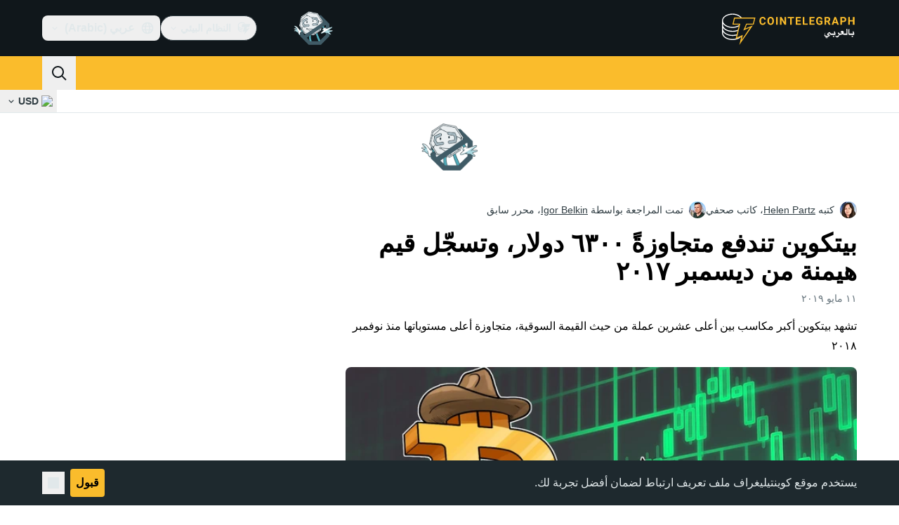

--- FILE ---
content_type: text/html;charset=utf-8
request_url: https://ar.cointelegraph.com/news/bitcoin-surges-above-6-300-hits-dominance-records-from-december-2017
body_size: 27345
content:
<!DOCTYPE html><html  dir="rtl" lang="ar" data-ct-theme="light"><head><meta charset="utf-8">
<meta name="viewport" content="width=device-width, initial-scale=1">
<title>بيتكوين تندفع متجاوزةً ٦٣٠٠ دولار، وتسجّل قيم هيمنة من ديسمبر ٢٠١٧</title>
<link href="https://pagead2.googlesyndication.com" rel="preconnect" crossorigin="anonymous" referrerpolicy="no-referrer" fetchpriority="low">
<link rel="stylesheet" href="/_duck/ducklings/entry.BdkGxqtt.css" crossorigin>
<link rel="stylesheet" href="/_duck/ducklings/PostPage.CICj8nMe.css" crossorigin>
<link rel="stylesheet" href="/_duck/ducklings/Sidebar.C7NVF1jm.css" crossorigin>
<link rel="stylesheet" href="/_duck/ducklings/AdSlot.E7O2rCko.css" crossorigin>
<link rel="stylesheet" href="/_duck/ducklings/AdblockFallback.CGzA8xw8.css" crossorigin>
<link rel="stylesheet" href="/_duck/ducklings/TopBar.BiIC1rWT.css" crossorigin>
<link rel="stylesheet" href="/_duck/ducklings/CtInput.CwuiWIgu.css" crossorigin>
<link rel="stylesheet" href="/_duck/ducklings/TickerBar.CyCrrx4w.css" crossorigin>
<link rel="stylesheet" href="/_duck/ducklings/MobileTopBar.DrauSeiq.css" crossorigin>
<link rel="stylesheet" href="/_duck/ducklings/Footer.CG4v6UFX.css" crossorigin>
<link rel="preload" as="image" href="https://images.cointelegraph.com/cdn-cgi/image/f=auto,onerror=redirect,w=1728,q=90/https://s3.cointelegraph.com/storage/uploads/view/0bbd7fe55541e1377d55e7911d4bc981.jpg" imagesizes="(max-width: 768px) 328px, (max-width: 1024px) 728px, (max-width: 1280px) 644px, 864px" imagesrcset="https://images.cointelegraph.com/cdn-cgi/image/f=auto,onerror=redirect,w=328,q=90/https://s3.cointelegraph.com/storage/uploads/view/0bbd7fe55541e1377d55e7911d4bc981.jpg 328w, https://images.cointelegraph.com/cdn-cgi/image/f=auto,onerror=redirect,w=644,q=90/https://s3.cointelegraph.com/storage/uploads/view/0bbd7fe55541e1377d55e7911d4bc981.jpg 644w, https://images.cointelegraph.com/cdn-cgi/image/f=auto,onerror=redirect,w=656,q=90/https://s3.cointelegraph.com/storage/uploads/view/0bbd7fe55541e1377d55e7911d4bc981.jpg 656w, https://images.cointelegraph.com/cdn-cgi/image/f=auto,onerror=redirect,w=728,q=90/https://s3.cointelegraph.com/storage/uploads/view/0bbd7fe55541e1377d55e7911d4bc981.jpg 728w, https://images.cointelegraph.com/cdn-cgi/image/f=auto,onerror=redirect,w=864,q=90/https://s3.cointelegraph.com/storage/uploads/view/0bbd7fe55541e1377d55e7911d4bc981.jpg 864w, https://images.cointelegraph.com/cdn-cgi/image/f=auto,onerror=redirect,w=1288,q=90/https://s3.cointelegraph.com/storage/uploads/view/0bbd7fe55541e1377d55e7911d4bc981.jpg 1288w, https://images.cointelegraph.com/cdn-cgi/image/f=auto,onerror=redirect,w=1456,q=90/https://s3.cointelegraph.com/storage/uploads/view/0bbd7fe55541e1377d55e7911d4bc981.jpg 1456w, https://images.cointelegraph.com/cdn-cgi/image/f=auto,onerror=redirect,w=1728,q=90/https://s3.cointelegraph.com/storage/uploads/view/0bbd7fe55541e1377d55e7911d4bc981.jpg 1728w" fetchpriority="high">
<link rel="modulepreload" as="script" crossorigin href="/_duck/ducklings/BQPnIqZ_.js">
<link rel="preload" as="font" crossorigin href="/fonts/mint-grotesk copy/Mint-Grotesk-Thin-V131.woff2">
<link rel="preload" as="font" crossorigin href="/_duck/fonts/latin-wght-normal-4NzrPCljtx.woff2">
<link rel="modulepreload" as="script" crossorigin href="/_duck/ducklings/CMIFNHFH.js">
<link rel="modulepreload" as="script" crossorigin href="/_duck/ducklings/B3n0H8KW.js">
<link rel="modulepreload" as="script" crossorigin href="/_duck/ducklings/DrxKNtdD.js">
<link rel="modulepreload" as="script" crossorigin href="/_duck/ducklings/CejciXof.js">
<link rel="modulepreload" as="script" crossorigin href="/_duck/ducklings/DXcRWECv.js">
<link rel="modulepreload" as="script" crossorigin href="/_duck/ducklings/Qd3Ysu3F.js">
<link rel="modulepreload" as="script" crossorigin href="/_duck/ducklings/Ch6w-Nk4.js">
<link rel="modulepreload" as="script" crossorigin href="/_duck/ducklings/DN7F_gb1.js">
<link rel="modulepreload" as="script" crossorigin href="/_duck/ducklings/B59m3SXI.js">
<link rel="modulepreload" as="script" crossorigin href="/_duck/ducklings/iGlBfFev.js">
<link rel="modulepreload" as="script" crossorigin href="/_duck/ducklings/CepXh5A_.js">
<link rel="modulepreload" as="script" crossorigin href="/_duck/ducklings/BJryHO2D.js">
<link rel="modulepreload" as="script" crossorigin href="/_duck/ducklings/BGsTu1wR.js">
<link rel="modulepreload" as="script" crossorigin href="/_duck/ducklings/uEmxHRR1.js">
<link rel="modulepreload" as="script" crossorigin href="/_duck/ducklings/ef4s_Dl9.js">
<link rel="modulepreload" as="script" crossorigin href="/_duck/ducklings/ejzRDs7R.js">
<link rel="modulepreload" as="script" crossorigin href="/_duck/ducklings/BR31v_KR.js">
<link rel="modulepreload" as="script" crossorigin href="/_duck/ducklings/0pLPhCJa.js">
<link rel="modulepreload" as="script" crossorigin href="/_duck/ducklings/D2GaBnd5.js">
<link rel="modulepreload" as="script" crossorigin href="/_duck/ducklings/D_2xUp0r.js">
<link rel="modulepreload" as="script" crossorigin href="/_duck/ducklings/BAezvoOt.js">
<link rel="modulepreload" as="script" crossorigin href="/_duck/ducklings/BV-0lfN-.js">
<link rel="modulepreload" as="script" crossorigin href="/_duck/ducklings/CcoY3Xme.js">
<link rel="modulepreload" as="script" crossorigin href="/_duck/ducklings/CbiuDrCZ.js">
<link rel="modulepreload" as="script" crossorigin href="/_duck/ducklings/D7958EQa.js">
<link rel="modulepreload" as="script" crossorigin href="/_duck/ducklings/CLegAaZ0.js">
<link rel="modulepreload" as="script" crossorigin href="/_duck/ducklings/Cbz9bOLe.js">
<link rel="modulepreload" as="script" crossorigin href="/_duck/ducklings/DRtCs2Wj.js">
<link rel="modulepreload" as="script" crossorigin href="/_duck/ducklings/CM5Y_cz7.js">
<link rel="modulepreload" as="script" crossorigin href="/_duck/ducklings/CeuC8Phw.js">
<link rel="modulepreload" as="script" crossorigin href="/_duck/ducklings/CIlmq-r7.js">
<link rel="modulepreload" as="script" crossorigin href="/_duck/ducklings/BYeOeCCg.js">
<link rel="modulepreload" as="script" crossorigin href="/_duck/ducklings/Dippz0LH.js">
<link rel="modulepreload" as="script" crossorigin href="/_duck/ducklings/CnUzuTDE.js">
<link rel="modulepreload" as="script" crossorigin href="/_duck/ducklings/sGiMn6-Y.js">
<link rel="modulepreload" as="script" crossorigin href="/_duck/ducklings/DZpczBFY.js">
<link rel="modulepreload" as="script" crossorigin href="/_duck/ducklings/BOH3UDCq.js">
<link rel="modulepreload" as="script" crossorigin href="/_duck/ducklings/BGBF_hzw.js">
<link rel="modulepreload" as="script" crossorigin href="/_duck/ducklings/mxZ5I4UU.js">
<link rel="modulepreload" as="script" crossorigin href="/_duck/ducklings/CzuydbEY.js">
<link rel="modulepreload" as="script" crossorigin href="/_duck/ducklings/Ej8TkzKD.js">
<link rel="modulepreload" as="script" crossorigin href="/_duck/ducklings/6cUrTxac.js">
<link rel="modulepreload" as="script" crossorigin href="/_duck/ducklings/DiPFtPSx.js">
<link rel="modulepreload" as="script" crossorigin href="/_duck/ducklings/BAh8pmbC.js">
<link rel="modulepreload" as="script" crossorigin href="/_duck/ducklings/C9zeVl3o.js">
<link rel="modulepreload" as="script" crossorigin href="/_duck/ducklings/DifiP4Nk.js">
<link rel="modulepreload" as="script" crossorigin href="/_duck/ducklings/BKc4UPUb.js">
<link rel="modulepreload" as="script" crossorigin href="/_duck/ducklings/CkkZXkhO.js">
<link rel="modulepreload" as="script" crossorigin href="/_duck/ducklings/BDhjJK5S.js">
<link rel="modulepreload" as="script" crossorigin href="/_duck/ducklings/C2yRzrCl.js">
<link rel="modulepreload" as="script" crossorigin href="/_duck/ducklings/DE0ai6tZ.js">
<link rel="modulepreload" as="script" crossorigin href="/_duck/ducklings/D49nFwjI.js">
<link rel="modulepreload" as="script" crossorigin href="/_duck/ducklings/DX-0DWAS.js">
<link rel="modulepreload" as="script" crossorigin href="/_duck/ducklings/6qvK4UCF.js">
<link rel="modulepreload" as="script" crossorigin href="/_duck/ducklings/DxoEuYTC.js">
<link rel="modulepreload" as="script" crossorigin href="/_duck/ducklings/DeZN5SSj.js">
<link rel="modulepreload" as="script" crossorigin href="/_duck/ducklings/4iloc-kM.js">
<link rel="modulepreload" as="script" crossorigin href="/_duck/ducklings/BODFVx0W.js">
<link rel="modulepreload" as="script" crossorigin href="/_duck/ducklings/CL1dl-Zf.js">
<link rel="modulepreload" as="script" crossorigin href="/_duck/ducklings/b2YiB6DS.js">
<link rel="modulepreload" as="script" crossorigin href="/_duck/ducklings/C3B2_o4f.js">
<link rel="modulepreload" as="script" crossorigin href="/_duck/ducklings/GkehEg_F.js">
<link rel="modulepreload" as="script" crossorigin href="/_duck/ducklings/DzoArZnI.js">
<link rel="modulepreload" as="script" crossorigin href="/_duck/ducklings/DB4SiFVs.js">
<link rel="modulepreload" as="script" crossorigin href="/_duck/ducklings/CCArVuiP.js">
<link rel="modulepreload" as="script" crossorigin href="/_duck/ducklings/0tIGyThL.js">
<link rel="modulepreload" as="script" crossorigin href="/_duck/ducklings/DOAh5jHT.js">
<link rel="modulepreload" as="script" crossorigin href="/_duck/ducklings/BudI7F6Y.js">
<link rel="modulepreload" as="script" crossorigin href="/_duck/ducklings/dYsjw8Po.js">
<link rel="modulepreload" as="script" crossorigin href="/_duck/ducklings/CQptorRw.js">
<link rel="modulepreload" as="script" crossorigin href="/_duck/ducklings/yI6hs-jw.js">
<link rel="modulepreload" as="script" crossorigin href="/_duck/ducklings/DBtQ45yg.js">
<link rel="modulepreload" as="script" crossorigin href="/_duck/ducklings/DEkSO6oZ.js">
<link rel="modulepreload" as="script" crossorigin href="/_duck/ducklings/EXtacmIj.js">
<link rel="modulepreload" as="script" crossorigin href="/_duck/ducklings/C4Apk1tS.js">
<link rel="modulepreload" as="script" crossorigin href="/_duck/ducklings/xBRAsqDU.js">
<link rel="modulepreload" as="script" crossorigin href="/_duck/ducklings/C69A0pwv.js">
<link rel="modulepreload" as="script" crossorigin href="/_duck/ducklings/C9VVbmgV.js">
<link rel="modulepreload" as="script" crossorigin href="/_duck/ducklings/CVFRlEva.js">
<link rel="modulepreload" as="script" crossorigin href="/_duck/ducklings/BQZO9aAb.js">
<link rel="modulepreload" as="script" crossorigin href="/_duck/ducklings/1sC9Ikd9.js">
<link rel="modulepreload" as="script" crossorigin href="/_duck/ducklings/gQTBDYzQ.js">
<link rel="modulepreload" as="script" crossorigin href="/_duck/ducklings/CcErIS_6.js">
<link rel="modulepreload" as="script" crossorigin href="/_duck/ducklings/BgpeMFYi.js">
<link rel="modulepreload" as="script" crossorigin href="/_duck/ducklings/Al2jWYK0.js">
<link rel="modulepreload" as="script" crossorigin href="/_duck/ducklings/Cg2dD0QL.js">
<link rel="modulepreload" as="script" crossorigin href="/_duck/ducklings/B9NVRm18.js">
<link rel="modulepreload" as="script" crossorigin href="/_duck/ducklings/DDp02dmC.js">
<link rel="modulepreload" as="script" crossorigin href="/_duck/ducklings/BuhIdxEP.js">
<link rel="modulepreload" as="script" crossorigin href="/_duck/ducklings/BIW1x9xu.js">
<link rel="modulepreload" as="script" crossorigin href="/_duck/ducklings/D0v4vEVS.js">
<link rel="modulepreload" as="script" crossorigin href="/_duck/ducklings/Dn5m2IYt.js">
<link rel="modulepreload" as="script" crossorigin href="/_duck/ducklings/BrYzw7dO.js">
<link rel="modulepreload" as="script" crossorigin href="/_duck/ducklings/CIv9QyEu.js">
<link rel="modulepreload" as="script" crossorigin href="/_duck/ducklings/ClDoCEN_.js">
<link rel="modulepreload" as="script" crossorigin href="/_duck/ducklings/D71jqmXH.js">
<link rel="modulepreload" as="script" crossorigin href="/_duck/ducklings/B5Ry5ZUT.js">
<link rel="modulepreload" as="script" crossorigin href="/_duck/ducklings/C0yr02yZ.js">
<link rel="modulepreload" as="script" crossorigin href="/_duck/ducklings/CwkMJlJT.js">
<link rel="modulepreload" as="script" crossorigin href="/_duck/ducklings/D2sYQgQO.js">
<link rel="modulepreload" as="script" crossorigin href="/_duck/ducklings/BxURzMQ8.js">
<link rel="modulepreload" as="script" crossorigin href="/_duck/ducklings/BEvZK9W6.js">
<link rel="modulepreload" as="script" crossorigin href="/_duck/ducklings/DVgmuLbh.js">
<link rel="modulepreload" as="script" crossorigin href="/_duck/ducklings/CqSQNWb6.js">
<link rel="modulepreload" as="script" crossorigin href="/_duck/ducklings/CMmOnLAY.js">
<link rel="modulepreload" as="script" crossorigin href="/_duck/ducklings/BI8qXLAj.js">
<link rel="modulepreload" as="script" crossorigin href="/_duck/ducklings/5lzavIAx.js">
<link rel="modulepreload" as="script" crossorigin href="/_duck/ducklings/BMTW4uNA.js">
<link rel="preload" as="fetch" fetchpriority="low" crossorigin="anonymous" href="/_duck/ducklings/builds/meta/30a6cf8f-5132-43f9-8f15-eaad1ff4c9a1.json">
<link rel="prefetch" as="script" crossorigin href="/_duck/ducklings/CINI0T-D.js">
<link rel="prefetch" as="script" crossorigin href="/_duck/ducklings/BiXrWZ2-.js">
<link rel="prefetch" as="script" crossorigin href="/_duck/ducklings/BrfKhFbo.js">
<link rel="prefetch" as="style" crossorigin href="/_duck/ducklings/Toaster.quSoDDrE.css">
<link rel="prefetch" as="script" crossorigin href="/_duck/ducklings/Daa7lbpu.js">
<link rel="prefetch" as="script" crossorigin href="/_duck/ducklings/DmyuBZG7.js">
<link rel="prefetch" as="script" crossorigin href="/_duck/ducklings/BdgXV6i8.js">
<link rel="prefetch" as="script" crossorigin href="/_duck/ducklings/CLDVzU72.js">
<link rel="prefetch" as="style" crossorigin href="/_duck/ducklings/index.RzMI8_0o.css">
<link rel="prefetch" as="script" crossorigin href="/_duck/ducklings/CkzLzi4g.js">
<link rel="prefetch" as="script" crossorigin href="/_duck/ducklings/CN6daUi_.js">
<link rel="prefetch" as="script" crossorigin href="/_duck/ducklings/BCZp_ZMf.js">
<link rel="prefetch" as="style" crossorigin href="/_duck/ducklings/BottomStack.BfRm2Ihm.css">
<link rel="prefetch" as="script" crossorigin href="/_duck/ducklings/BO-dWtLN.js">
<link rel="prefetch" as="script" crossorigin href="/_duck/ducklings/BYtnqgiZ.js">
<link rel="prefetch" as="script" crossorigin href="/_duck/ducklings/C-wDs2IJ.js">
<link rel="prefetch" as="script" crossorigin href="/_duck/ducklings/Dc5UhEqG.js">
<link rel="prefetch" as="script" crossorigin href="/_duck/ducklings/5-D51pug.js">
<link rel="prefetch" as="script" crossorigin href="/_duck/ducklings/bUu0CWUF.js">
<link rel="prefetch" as="script" crossorigin href="/_duck/ducklings/B2tZF24L.js">
<link rel="prefetch" as="script" crossorigin href="/_duck/ducklings/CmlC-AAr.js">
<link rel="prefetch" as="script" crossorigin href="/_duck/ducklings/BTSNAs2z.js">
<link rel="prefetch" as="script" crossorigin href="/_duck/ducklings/By9GE4a3.js">
<link rel="prefetch" as="script" crossorigin href="/_duck/ducklings/BzP04Zdc.js">
<link rel="prefetch" as="script" crossorigin href="/_duck/ducklings/MO7YVrV7.js">
<link rel="prefetch" as="script" crossorigin href="/_duck/ducklings/QwKLBmwP.js">
<link rel="prefetch" as="script" crossorigin href="/_duck/ducklings/BvFLgr9C.js">
<link rel="prefetch" as="script" crossorigin href="/_duck/ducklings/DjYpigBt.js">
<link rel="prefetch" as="script" crossorigin href="/_duck/ducklings/D8vTBHGb.js">
<link rel="prefetch" as="style" crossorigin href="/_duck/ducklings/AdTextBanner.iHGdZCUv.css">
<link rel="prefetch" as="script" crossorigin href="/_duck/ducklings/Dg0Ng7sr.js">
<link rel="prefetch" as="style" crossorigin href="/_duck/ducklings/index.D-gDOaUl.css">
<link rel="prefetch" as="script" crossorigin href="/_duck/ducklings/4MJxVpvm.js">
<link rel="prefetch" as="script" crossorigin href="/_duck/ducklings/CrPI-Zs-.js">
<link rel="prefetch" as="style" crossorigin href="/_duck/ducklings/index.DZ8iWNwc.css">
<link rel="prefetch" as="script" crossorigin href="/_duck/ducklings/BXQWdHtW.js">
<link rel="prefetch" as="style" crossorigin href="/_duck/ducklings/AdPromoButtonStack.kXBLT4qL.css">
<link rel="prefetch" as="script" crossorigin href="/_duck/ducklings/BYSbyPM-.js">
<link rel="prefetch" as="script" crossorigin href="/_duck/ducklings/CF_c9lPx.js">
<link rel="prefetch" as="script" crossorigin href="/_duck/ducklings/B-XR_NXJ.js">
<link rel="prefetch" as="script" crossorigin href="/_duck/ducklings/D6DLgtHH.js">
<link rel="prefetch" as="style" crossorigin href="/_duck/ducklings/AdStoryWidget.D2os0aTP.css">
<link rel="prefetch" as="script" crossorigin href="/_duck/ducklings/DEBKvkrp.js">
<link rel="prefetch" as="style" crossorigin href="/_duck/ducklings/AdParallax.BJKd570x.css">
<link rel="prefetch" as="script" crossorigin href="/_duck/ducklings/DR-8XSgt.js">
<link rel="prefetch" as="script" crossorigin href="/_duck/ducklings/C55rkw9M.js">
<link rel="prefetch" as="script" crossorigin href="/_duck/ducklings/hX5pEyHZ.js">
<link rel="prefetch" as="style" crossorigin href="/_duck/ducklings/AdWideParallax.CZ9moqjx.css">
<link rel="prefetch" as="script" crossorigin href="/_duck/ducklings/CnDbmuSd.js">
<link rel="prefetch" as="script" crossorigin href="/_duck/ducklings/Cq8alSOn.js">
<link rel="prefetch" as="style" crossorigin href="/_duck/ducklings/NewsletterSubscriptionFormEmbed.kmo_mFsR.css">
<link rel="prefetch" as="script" crossorigin href="/_duck/ducklings/DA71NOoT.js">
<link rel="prefetch" as="style" crossorigin href="/_duck/ducklings/InlineRateLiveDataEmbed.BfUgLVTL.css">
<link rel="prefetch" as="script" crossorigin href="/_duck/ducklings/B1FqrWng.js">
<link rel="prefetch" as="script" crossorigin href="/_duck/ducklings/CPZ492OG.js">
<link rel="prefetch" as="script" crossorigin href="/_duck/ducklings/29LuzAN-.js">
<link rel="prefetch" as="script" crossorigin href="/_duck/ducklings/BSQqKaq-.js">
<link rel="prefetch" as="script" crossorigin href="/_duck/ducklings/D7ALiqhe.js">
<link rel="prefetch" as="style" crossorigin href="/_duck/ducklings/InstagramEmbed.DrW_3Kre.css">
<link rel="prefetch" as="script" crossorigin href="/_duck/ducklings/CoR3REXi.js">
<link rel="prefetch" as="style" crossorigin href="/_duck/ducklings/CerosEmbed.CZk__VAr.css">
<link rel="prefetch" as="script" crossorigin href="/_duck/ducklings/B1B78Rtm.js">
<link rel="prefetch" as="script" crossorigin href="/_duck/ducklings/P8Xfrasi.js">
<link rel="prefetch" as="script" crossorigin href="/_duck/ducklings/3rbR3Ki3.js">
<link rel="prefetch" as="script" crossorigin href="/_duck/ducklings/OgpwSpfV.js">
<meta name="apple-mobile-web-app-title" content="Cointelegraph">
<meta name="application-name" content="Cointelegraph">
<meta name="msapplication-TileColor" content="#1a1b1d">
<meta name="msapplication-config" content="/browserconfig.xml">
<meta name="msapplication-TileImage" content="/_duck/img/favicons/mstitle-144x144.png">
<meta name="theme-color" content="#1a1b1d">
<meta name="telegram:channel" content="@cointelegraph">
<link rel="apple-touch-icon" sizes="180x180" href="/_duck/img/favicons/apple-touch-icon.png">
<link rel="icon" type="image/png" sizes="16x16" href="/_duck/img/favicons/favicon-16x16.png">
<link rel="icon" type="image/png" sizes="32x32" href="/_duck/img/favicons/favicon-32x32.png">
<link rel="manifest" href="/site.webmanifest">
<link rel="mask-icon" href="/_duck/img/favicons/safari-pinned-tab.svg" color="#1a1b1d">
<link rel="shortcut icon" href="/favicon.ico">
<meta name="description" content="تشهد بيتكوين أكبر مكاسب بين أعلى عشرين عملة من حيث القيمة السوقية، متجاوزة أعلى مستوياتها منذ نوفمبر ٢٠١٨">
<meta property="og:title" content="بيتكوين تندفع متجاوزةً ٦٣٠٠ دولار، وتسجّل قيم هيمنة من ديسمبر ٢٠١٧">
<meta property="og:description" content="تشهد بيتكوين أكبر مكاسب بين أعلى عشرين عملة من حيث القيمة السوقية، متجاوزة أعلى مستوياتها منذ نوفمبر ٢٠١٨">
<meta property="og:site_name" content="Cointelegraph">
<meta property="og:url" content="https://ar.cointelegraph.com/news/bitcoin-surges-above-6-300-hits-dominance-records-from-december-2017">
<meta property="og:locale" content="ar-AE">
<meta property="og:image" content="https://images.cointelegraph.com/cdn-cgi/image/f=auto,onerror=redirect,w=1200/https://s3.cointelegraph.com/storage/uploads/view/0bbd7fe55541e1377d55e7911d4bc981.jpg">
<meta property="og:type" content="article">
<meta name="twitter:title" content="بيتكوين تندفع متجاوزةً ٦٣٠٠ دولار، وتسجّل قيم هيمنة من ديسمبر ٢٠١٧">
<meta name="twitter:description" content="تشهد بيتكوين أكبر مكاسب بين أعلى عشرين عملة من حيث القيمة السوقية، متجاوزة أعلى مستوياتها منذ نوفمبر ٢٠١٨">
<meta name="twitter:image" content="https://images.cointelegraph.com/cdn-cgi/image/f=auto,onerror=redirect,w=1200/https://s3.cointelegraph.com/storage/uploads/view/0bbd7fe55541e1377d55e7911d4bc981.jpg">
<meta name="twitter:card" content="summary_large_image">
<link rel="alternate" href="https://cointelegraph.com/news/bitcoin-surges-above-6-300-hits-dominance-records-from-december-2017" hreflang="en">
<link rel="alternate" href="https://es.cointelegraph.com/news/bitcoin-surges-above-6-300-hits-dominance-records-from-december-2017" hreflang="es">
<link rel="alternate" href="https://de.cointelegraph.com/news/bitcoin-surges-above-6-300-hits-dominance-records-from-december-2017" hreflang="de">
<link rel="alternate" href="https://it.cointelegraph.com/news/bitcoin-surges-above-6-300-hits-dominance-records-from-december-2017" hreflang="it">
<link rel="alternate" href="https://ar.cointelegraph.com/news/bitcoin-surges-above-6-300-hits-dominance-records-from-december-2017" hreflang="ar-AE">
<link rel="alternate" href="https://br.cointelegraph.com/news/bitcoin-surges-above-6-300-hits-dominance-records-from-december-2017" hreflang="pt-BR">
<link rel="canonical" href="https://ar.cointelegraph.com/news/bitcoin-surges-above-6-300-hits-dominance-records-from-december-2017">
<link rel="alternate" type="application/rss+xml" title="Cointelegraph RSS Feed" href="https://cointelegraph.com/rss" hreflang="en">
<meta name="robots" content="max-image-preview:large">
<meta name="twitter:site" content="@cointelegraph">
<meta name="twitter:creator" content="@cointelegraph">
<script type="module" src="/_duck/ducklings/BQPnIqZ_.js" crossorigin></script><meta name="sentry-trace" content="166e20e75519482e751c486c627a9c84-31f52a3354011a59-0"/>
<meta name="baggage" content="sentry-environment=production,sentry-release=release-134,sentry-public_key=898e8ab99e9fa726a01051fba6c430b0,sentry-trace_id=166e20e75519482e751c486c627a9c84,sentry-sampled=false,sentry-sample_rand=0.9246493558513201,sentry-sample_rate=0.1"/></head><body><div id="__duck"><!--[--><!----><!--[--><!--[--><span></span><!--[--><div class=""><!--[--><div data-ct-theme="dark" data-testid="top-bar" class="duraction-300 relative bg-ct-ds-bg-1 transition-all ease-in-out"><div class="py-4 container flex items-center justify-between"><div class="absolute bottom-0 left-0 right-0 top-0 overflow-hidden"><div class="container h-full"><div></div></div></div><a href="/" class="inline-flex cursor-pointer items-center focus:outline-none z-[2] transition-all duration-300 ease-in-out h-12 w-48" data-testid="logo" data-gtm-locator="clickon_logo" title="Cointelegraph"><img class="h-8 w-32 object-contain object-center tablet:h-10 tablet:w-40 desktop:h-12 desktop:w-48" alt="Cointelegraph" src="/_duck/img/site-logo/ar.svg" decoding="async" fetchpriority="high" loading="eager"></a><div class="z-[2] flex items-center gap-x-5"><div class="_ad-slot_xzt52_1 me-4 h-12 w-32 self-center" style="--aspect-ratio:null;" data-testid="desktop-banner"><!--[--><img class="_image_51qro_1" src="https://images.cointelegraph.com/images/373_aHR0cHM6Ly9zMy5jb2ludGVsZWdyYXBoLmNvbS9zdG9yYWdlL3VwbG9hZHMvdmlldy9hNGFkNDk1ZmMwNGJkOTdmNzE2NDlhNDhkNjAwM2QwMC5wbmc=.png"><!--]--></div><!--[--><div class="relative" data-testid="product-dropdown" data-headlessui-state><button type="button" class="inline-flex justify-center items-center font-semibold transition focus:outline-none cursor-pointer aria-disabled:cursor-default p-1.5 text-sm aria-disabled:ct-ds-fg-weak text-ct-ds-fg-default ui-not-selected:hover:bg-ct-ds-bg-3 focus-visible:bg-ct-ds-bg-3 aria-checked:bg-ct-ds-bg-3 flex h-9 items-center rounded-full border border-ct-ds-border-default p-2" data-testid="product-dropdown-select-button" data-gtm-locator="head_ecosystem_clickon" id="headlessui-listbox-button-v-1-0-0" aria-haspopup="listbox" aria-expanded="false" data-headlessui-state><!--[--><span data-allow-missmatch aria-hidden="true" class="inline-flex h-[1em] w-[1em] bg-current _ct-svg-mask_4i9v8_1" style="--url:url(&quot;/_duck/img/icons/ct-logo.svg&quot;);--size:1.25rem;" data-allow-mismatch role="img">   </span><span class="ps-2">النظام البيئي</span><span data-allow-missmatch aria-hidden="true" class="inline-flex h-[1em] w-[1em] bg-current _ct-svg-mask_4i9v8_1 ui-open:rotate-180" style="--url:url(&quot;/_duck/img/icons/arrow-chevron-down.svg&quot;);--size:1.25rem;" data-allow-mismatch role="img">   </span><!--]--></button><!----></div><!--]--><div class="inline-flex items-center"><!--[--><a class="inline-flex items-center gap-1 px-0.5 py-1.5 text-sm text-ct-ds-fg-default hover:text-ct-ds-fg-stronger focus:outline-none ui-open:bg-ct-ds-bg-1 ui-open:text-ct-ds-accent-primary-default" rel="nofollow" href="https://telegram.me/cointelegraphar" target="_blank" data-testid="social-telegram"><span class="h-5 w-5 text-xl empty:hidden"><!--[--><span data-allow-missmatch aria-hidden="true" class="inline-flex h-[1em] w-[1em] bg-current _ct-svg-mask_4i9v8_1" style="--url:url(&quot;/_duck/img/icons/logo-telegram.svg&quot;);--size:1.25rem;" data-allow-mismatch role="img">   </span><!--]--></span><!----></a><a class="inline-flex items-center gap-1 px-0.5 py-1.5 text-sm text-ct-ds-fg-default hover:text-ct-ds-fg-stronger focus:outline-none ui-open:bg-ct-ds-bg-1 ui-open:text-ct-ds-accent-primary-default" rel="nofollow" href="https://www.facebook.com/130650867573052/" target="_blank" data-testid="social-facebook"><span class="h-5 w-5 text-xl empty:hidden"><!--[--><span data-allow-missmatch aria-hidden="true" class="inline-flex h-[1em] w-[1em] bg-current _ct-svg-mask_4i9v8_1" style="--url:url(&quot;/_duck/img/icons/logo-facebook.svg&quot;);--size:1.25rem;" data-allow-mismatch role="img">   </span><!--]--></span><!----></a><a class="inline-flex items-center gap-1 px-0.5 py-1.5 text-sm text-ct-ds-fg-default hover:text-ct-ds-fg-stronger focus:outline-none ui-open:bg-ct-ds-bg-1 ui-open:text-ct-ds-accent-primary-default" rel="nofollow" href="https://twitter.com/cointelegraphar" target="_blank" data-testid="social-x"><span class="h-5 w-5 text-xl empty:hidden"><!--[--><span data-allow-missmatch aria-hidden="true" class="inline-flex h-[1em] w-[1em] bg-current _ct-svg-mask_4i9v8_1" style="--url:url(&quot;/_duck/img/icons/logo-x.svg&quot;);--size:1.25rem;" data-allow-mismatch role="img">   </span><!--]--></span><!----></a><!--]--></div><!--[--><div class="relative"><button class="flex h-9 cursor-pointer items-center rounded-lg p-2 text-ct-ds-fg-default hover:bg-ct-ds-bg-3 hover:text-ct-ds-fg-strong" data-testid="language-select-button" id="headlessui-listbox-button-v-1-0-2" aria-haspopup="listbox" aria-expanded="false" data-headlessui-state><span data-allow-missmatch aria-hidden="true" class="inline-flex h-[1em] w-[1em] bg-current _ct-svg-mask_4i9v8_1" style="--url:url(&quot;/_duck/img/icons/obj-world.svg&quot;);--size:1.25rem;" data-allow-mismatch role="img">   </span><span class="me-1 ms-2 font-semibold">عربي (Arabic)</span><span data-allow-missmatch aria-hidden="true" class="inline-flex h-[1em] w-[1em] bg-current _ct-svg-mask_4i9v8_1 ui-open:rotate-180" style="--url:url(&quot;/_duck/img/icons/arrow-chevron-down.svg&quot;);--size:1.25rem;" data-allow-mismatch role="img">   </span></button><!----></div><!--]--><!----></div></div></div><header class="before:ct-ds-bg-1 flex bg-ct-ds-accent-primary-default"><nav class="container flex items-center justify-between desktop:ps-10"><div class="flex items-center" data-testid="menu-items"><!--[--><div class="relative" data-headlessui-state data-gtm-locator="main_menu_head_1"><button id="headlessui-menu-button-v-1-0-5-0" type="button" aria-haspopup="menu" aria-expanded="false" data-headlessui-state class="cursor-default text-base text-ct-ds-fg-strong font-medium text-ct-ds-fg-strong hover:bg-ct-ds-accent-primary-muted focus:bg-ct-ds-accent-primary-muted ui-open:bg-ct-ds-accent-primary-muted px-5 py-3 text-base tracking-tight" data-gtm-locator="main_menu_head_0" data-testid="menu-item-أخبار">أخبار</button><!----></div><div class="relative" data-headlessui-state data-gtm-locator="main_menu_head_2"><button id="headlessui-menu-button-v-1-0-5-2" type="button" aria-haspopup="menu" aria-expanded="false" data-headlessui-state class="cursor-default text-base text-ct-ds-fg-strong font-medium text-ct-ds-fg-strong hover:bg-ct-ds-accent-primary-muted focus:bg-ct-ds-accent-primary-muted ui-open:bg-ct-ds-accent-primary-muted px-5 py-3 text-base tracking-tight" data-gtm-locator="main_menu_head_1" data-testid="menu-item-الأسواق">الأسواق</button><!----></div><div class="relative" data-headlessui-state data-gtm-locator="main_menu_head_3"><button id="headlessui-menu-button-v-1-0-5-4" type="button" aria-haspopup="menu" aria-expanded="false" data-headlessui-state class="cursor-default text-base text-ct-ds-fg-strong font-medium text-ct-ds-fg-strong hover:bg-ct-ds-accent-primary-muted focus:bg-ct-ds-accent-primary-muted ui-open:bg-ct-ds-accent-primary-muted px-5 py-3 text-base tracking-tight" data-gtm-locator="main_menu_head_2" data-testid="menu-item-الأشخاص">الأشخاص</button><!----></div><div class="relative" data-headlessui-state data-gtm-locator="main_menu_head_4"><button id="headlessui-menu-button-v-1-0-5-6" type="button" aria-haspopup="menu" aria-expanded="false" data-headlessui-state class="cursor-default text-base text-ct-ds-fg-strong font-medium text-ct-ds-fg-strong hover:bg-ct-ds-accent-primary-muted focus:bg-ct-ds-accent-primary-muted ui-open:bg-ct-ds-accent-primary-muted px-5 py-3 text-base tracking-tight" data-gtm-locator="main_menu_head_3" data-testid="menu-item-وسِّع معرفتك">وسِّع معرفتك</button><!----></div><div class="relative" data-headlessui-state data-gtm-locator="main_menu_head_5"><button id="headlessui-menu-button-v-1-0-5-8" type="button" aria-haspopup="menu" aria-expanded="false" data-headlessui-state class="cursor-default text-base text-ct-ds-fg-strong font-medium text-ct-ds-fg-strong hover:bg-ct-ds-accent-primary-muted focus:bg-ct-ds-accent-primary-muted ui-open:bg-ct-ds-accent-primary-muted px-5 py-3 text-base tracking-tight" data-gtm-locator="main_menu_head_4" data-testid="menu-item-معلومات عنا">معلومات عنا</button><!----></div><!--]--></div><!--[--><!--[--><div class="relative" data-headlessui-state><!--[--><button class="font-medium text-ct-ds-fg-strong hover:bg-ct-ds-accent-primary-muted focus:bg-ct-ds-accent-primary-muted ui-open:bg-ct-ds-accent-primary-muted p-3 text-sm tracking-tight" data-testid="desktop-search-popover" id="headlessui-popover-button-v-1-0-5-10" type="button" aria-expanded="false" data-headlessui-state><span data-allow-missmatch aria-hidden="true" class="inline-flex h-[1em] w-[1em] bg-current _ct-svg-mask_4i9v8_1 h-5" style="--url:url(&quot;/_duck/img/icons/app-search.svg&quot;);--size:1.5rem;" data-allow-mismatch role="img">   </span></button><!----><!--]--><!----></div><!--]--><div hidden style="position:fixed;top:1;left:1;width:1;height:0;padding:0;margin:-1;overflow:hidden;clip:rect(0, 0, 0, 0);white-space:nowrap;border-width:0;display:none;"></div><!--]--></nav></header><!--]--></div><div class="relative z-[1] -mb-px flex flex-nowrap border-b border-ct-ds-border-default bg-ct-ds-bg-sub" data-testid="infinite-tickers"><div class="flex select-none flex-nowrap overflow-hidden whitespace-nowrap rtl:flex-row-reverse" style="--6172e022:0;"><div class="_marquee-block_1a5fo_1"><!--[--><div class="flex"><!--[--><a href="/chainlink-price-index" class="inline-flex gap-1 px-2 py-1.5 hover:bg-ct-ds-bg-3" data-testid="rate-ticker-LINK"><span class="text-sm font-semibold text-ct-ds-fg-stronger" data-testid="rate-ticker-LINK-title">LINK</span><span class="text-sm" data-testid="rate-ticker-LINK-price">‏12.79 US$</span><span class="inline-flex items-center font-semibold tracking-tight gap-1 text-sm text-ct-ds-accent-red-default" data-testid="rate-ticker-LINK-price-change"><svg viewBox="0 0 16 16" fill="none" xmlns="http://www.w3.org/2000/svg" class="h-3 w-3 my-1 me-0.5"><!----><path d="M8.96741 13.4545C8.53745 14.1818 7.46257 14.1818 7.03262 13.4545L1.22826 3.63636C0.798305 2.90909 1.33575 2 2.19565 2H13.8044C14.6643 2 15.2017 2.90909 14.7718 3.63636L8.96741 13.4545Z" fill="currentColor"></path></svg> %7.42</span></a><a href="/tron-price-index" class="inline-flex gap-1 px-2 py-1.5 hover:bg-ct-ds-bg-3" data-testid="rate-ticker-TRX"><span class="text-sm font-semibold text-ct-ds-fg-stronger" data-testid="rate-ticker-TRX-title">TRX</span><span class="text-sm" data-testid="rate-ticker-TRX-price">‏0.3155 US$</span><span class="inline-flex items-center font-semibold tracking-tight gap-1 text-sm text-ct-ds-accent-red-default" data-testid="rate-ticker-TRX-price-change"><svg viewBox="0 0 16 16" fill="none" xmlns="http://www.w3.org/2000/svg" class="h-3 w-3 my-1 me-0.5"><!----><path d="M8.96741 13.4545C8.53745 14.1818 7.46257 14.1818 7.03262 13.4545L1.22826 3.63636C0.798305 2.90909 1.33575 2 2.19565 2H13.8044C14.6643 2 15.2017 2.90909 14.7718 3.63636L8.96741 13.4545Z" fill="currentColor"></path></svg> %0.62</span></a><a href="/hyperliquid-price-index" class="inline-flex gap-1 px-2 py-1.5 hover:bg-ct-ds-bg-3" data-testid="rate-ticker-HYPE"><span class="text-sm font-semibold text-ct-ds-fg-stronger" data-testid="rate-ticker-HYPE-title">HYPE</span><span class="text-sm" data-testid="rate-ticker-HYPE-price">‏24.14 US$</span><span class="inline-flex items-center font-semibold tracking-tight gap-1 text-sm text-ct-ds-accent-red-default" data-testid="rate-ticker-HYPE-price-change"><svg viewBox="0 0 16 16" fill="none" xmlns="http://www.w3.org/2000/svg" class="h-3 w-3 my-1 me-0.5"><!----><path d="M8.96741 13.4545C8.53745 14.1818 7.46257 14.1818 7.03262 13.4545L1.22826 3.63636C0.798305 2.90909 1.33575 2 2.19565 2H13.8044C14.6643 2 15.2017 2.90909 14.7718 3.63636L8.96741 13.4545Z" fill="currentColor"></path></svg> %7.59</span></a><a href="/xmr-price-index" class="inline-flex gap-1 px-2 py-1.5 hover:bg-ct-ds-bg-3" data-testid="rate-ticker-XMR"><span class="text-sm font-semibold text-ct-ds-fg-stronger" data-testid="rate-ticker-XMR-title">XMR</span><span class="text-sm" data-testid="rate-ticker-XMR-price">‏645.68 US$</span><span class="inline-flex items-center font-semibold tracking-tight gap-1 text-sm text-ct-ds-accent-green-default" data-testid="rate-ticker-XMR-price-change"><svg viewBox="0 0 16 16" fill="none" xmlns="http://www.w3.org/2000/svg" class="h-3 w-3 my-1 me-0.5"><path d="M7.03262 2.54545C7.46257 1.81818 8.53745 1.81818 8.96741 2.54545L14.7718 12.3636C15.2017 13.0909 14.6643 14 13.8044 14H2.19565C1.33575 14 0.798305 13.0909 1.22826 12.3636L7.03262 2.54545Z" fill="currentColor"></path><!----></svg> %9.19</span></a><a href="/doge-price-index" class="inline-flex gap-1 px-2 py-1.5 hover:bg-ct-ds-bg-3" data-testid="rate-ticker-DOGE"><span class="text-sm font-semibold text-ct-ds-fg-stronger" data-testid="rate-ticker-DOGE-title">DOGE</span><span class="text-sm" data-testid="rate-ticker-DOGE-price">‏0.1279 US$</span><span class="inline-flex items-center font-semibold tracking-tight gap-1 text-sm text-ct-ds-accent-red-default" data-testid="rate-ticker-DOGE-price-change"><svg viewBox="0 0 16 16" fill="none" xmlns="http://www.w3.org/2000/svg" class="h-3 w-3 my-1 me-0.5"><!----><path d="M8.96741 13.4545C8.53745 14.1818 7.46257 14.1818 7.03262 13.4545L1.22826 3.63636C0.798305 2.90909 1.33575 2 2.19565 2H13.8044C14.6643 2 15.2017 2.90909 14.7718 3.63636L8.96741 13.4545Z" fill="currentColor"></path></svg> %7.33</span></a><a href="/solana-price-index" class="inline-flex gap-1 px-2 py-1.5 hover:bg-ct-ds-bg-3" data-testid="rate-ticker-SOL"><span class="text-sm font-semibold text-ct-ds-fg-stronger" data-testid="rate-ticker-SOL-title">SOL</span><span class="text-sm" data-testid="rate-ticker-SOL-price">‏134.13 US$</span><span class="inline-flex items-center font-semibold tracking-tight gap-1 text-sm text-ct-ds-accent-red-default" data-testid="rate-ticker-SOL-price-change"><svg viewBox="0 0 16 16" fill="none" xmlns="http://www.w3.org/2000/svg" class="h-3 w-3 my-1 me-0.5"><!----><path d="M8.96741 13.4545C8.53745 14.1818 7.46257 14.1818 7.03262 13.4545L1.22826 3.63636C0.798305 2.90909 1.33575 2 2.19565 2H13.8044C14.6643 2 15.2017 2.90909 14.7718 3.63636L8.96741 13.4545Z" fill="currentColor"></path></svg> %6.11</span></a><a href="/stellar-price-index" class="inline-flex gap-1 px-2 py-1.5 hover:bg-ct-ds-bg-3" data-testid="rate-ticker-XLM"><span class="text-sm font-semibold text-ct-ds-fg-stronger" data-testid="rate-ticker-XLM-title">XLM</span><span class="text-sm" data-testid="rate-ticker-XLM-price">‏0.215 US$</span><span class="inline-flex items-center font-semibold tracking-tight gap-1 text-sm text-ct-ds-accent-red-default" data-testid="rate-ticker-XLM-price-change"><svg viewBox="0 0 16 16" fill="none" xmlns="http://www.w3.org/2000/svg" class="h-3 w-3 my-1 me-0.5"><!----><path d="M8.96741 13.4545C8.53745 14.1818 7.46257 14.1818 7.03262 13.4545L1.22826 3.63636C0.798305 2.90909 1.33575 2 2.19565 2H13.8044C14.6643 2 15.2017 2.90909 14.7718 3.63636L8.96741 13.4545Z" fill="currentColor"></path></svg> %5.25</span></a><a href="/ada-price-index" class="inline-flex gap-1 px-2 py-1.5 hover:bg-ct-ds-bg-3" data-testid="rate-ticker-ADA"><span class="text-sm font-semibold text-ct-ds-fg-stronger" data-testid="rate-ticker-ADA-title">ADA</span><span class="text-sm" data-testid="rate-ticker-ADA-price">‏0.3716 US$</span><span class="inline-flex items-center font-semibold tracking-tight gap-1 text-sm text-ct-ds-accent-red-default" data-testid="rate-ticker-ADA-price-change"><svg viewBox="0 0 16 16" fill="none" xmlns="http://www.w3.org/2000/svg" class="h-3 w-3 my-1 me-0.5"><!----><path d="M8.96741 13.4545C8.53745 14.1818 7.46257 14.1818 7.03262 13.4545L1.22826 3.63636C0.798305 2.90909 1.33575 2 2.19565 2H13.8044C14.6643 2 15.2017 2.90909 14.7718 3.63636L8.96741 13.4545Z" fill="currentColor"></path></svg> %5.76</span></a><a href="/xrp-price-index" class="inline-flex gap-1 px-2 py-1.5 hover:bg-ct-ds-bg-3" data-testid="rate-ticker-XRP"><span class="text-sm font-semibold text-ct-ds-fg-stronger" data-testid="rate-ticker-XRP-title">XRP</span><span class="text-sm" data-testid="rate-ticker-XRP-price">‏1.97 US$</span><span class="inline-flex items-center font-semibold tracking-tight gap-1 text-sm text-ct-ds-accent-red-default" data-testid="rate-ticker-XRP-price-change"><svg viewBox="0 0 16 16" fill="none" xmlns="http://www.w3.org/2000/svg" class="h-3 w-3 my-1 me-0.5"><!----><path d="M8.96741 13.4545C8.53745 14.1818 7.46257 14.1818 7.03262 13.4545L1.22826 3.63636C0.798305 2.90909 1.33575 2 2.19565 2H13.8044C14.6643 2 15.2017 2.90909 14.7718 3.63636L8.96741 13.4545Z" fill="currentColor"></path></svg> %4.05</span></a><a href="/sui-price-index" class="inline-flex gap-1 px-2 py-1.5 hover:bg-ct-ds-bg-3" data-testid="rate-ticker-SUI"><span class="text-sm font-semibold text-ct-ds-fg-stronger" data-testid="rate-ticker-SUI-title">SUI</span><span class="text-sm" data-testid="rate-ticker-SUI-price">‏1.56 US$</span><span class="inline-flex items-center font-semibold tracking-tight gap-1 text-sm text-ct-ds-accent-red-default" data-testid="rate-ticker-SUI-price-change"><svg viewBox="0 0 16 16" fill="none" xmlns="http://www.w3.org/2000/svg" class="h-3 w-3 my-1 me-0.5"><!----><path d="M8.96741 13.4545C8.53745 14.1818 7.46257 14.1818 7.03262 13.4545L1.22826 3.63636C0.798305 2.90909 1.33575 2 2.19565 2H13.8044C14.6643 2 15.2017 2.90909 14.7718 3.63636L8.96741 13.4545Z" fill="currentColor"></path></svg> %13.17</span></a><a href="/bitcoin-cash-price-index" class="inline-flex gap-1 px-2 py-1.5 hover:bg-ct-ds-bg-3" data-testid="rate-ticker-BCH"><span class="text-sm font-semibold text-ct-ds-fg-stronger" data-testid="rate-ticker-BCH-title">BCH</span><span class="text-sm" data-testid="rate-ticker-BCH-price">‏590.33 US$</span><span class="inline-flex items-center font-semibold tracking-tight gap-1 text-sm text-ct-ds-accent-red-default" data-testid="rate-ticker-BCH-price-change"><svg viewBox="0 0 16 16" fill="none" xmlns="http://www.w3.org/2000/svg" class="h-3 w-3 my-1 me-0.5"><!----><path d="M8.96741 13.4545C8.53745 14.1818 7.46257 14.1818 7.03262 13.4545L1.22826 3.63636C0.798305 2.90909 1.33575 2 2.19565 2H13.8044C14.6643 2 15.2017 2.90909 14.7718 3.63636L8.96741 13.4545Z" fill="currentColor"></path></svg> %0.25</span></a><a href="/binance-coin-price-index" class="inline-flex gap-1 px-2 py-1.5 hover:bg-ct-ds-bg-3" data-testid="rate-ticker-BNB"><span class="text-sm font-semibold text-ct-ds-fg-stronger" data-testid="rate-ticker-BNB-title">BNB</span><span class="text-sm" data-testid="rate-ticker-BNB-price">‏927.97 US$</span><span class="inline-flex items-center font-semibold tracking-tight gap-1 text-sm text-ct-ds-accent-red-default" data-testid="rate-ticker-BNB-price-change"><svg viewBox="0 0 16 16" fill="none" xmlns="http://www.w3.org/2000/svg" class="h-3 w-3 my-1 me-0.5"><!----><path d="M8.96741 13.4545C8.53745 14.1818 7.46257 14.1818 7.03262 13.4545L1.22826 3.63636C0.798305 2.90909 1.33575 2 2.19565 2H13.8044C14.6643 2 15.2017 2.90909 14.7718 3.63636L8.96741 13.4545Z" fill="currentColor"></path></svg> %2.02</span></a><a href="/ethereum-price" class="inline-flex gap-1 px-2 py-1.5 hover:bg-ct-ds-bg-3" data-testid="rate-ticker-ETH"><span class="text-sm font-semibold text-ct-ds-fg-stronger" data-testid="rate-ticker-ETH-title">ETH</span><span class="text-sm" data-testid="rate-ticker-ETH-price">‏3,225 US$</span><span class="inline-flex items-center font-semibold tracking-tight gap-1 text-sm text-ct-ds-accent-red-default" data-testid="rate-ticker-ETH-price-change"><svg viewBox="0 0 16 16" fill="none" xmlns="http://www.w3.org/2000/svg" class="h-3 w-3 my-1 me-0.5"><!----><path d="M8.96741 13.4545C8.53745 14.1818 7.46257 14.1818 7.03262 13.4545L1.22826 3.63636C0.798305 2.90909 1.33575 2 2.19565 2H13.8044C14.6643 2 15.2017 2.90909 14.7718 3.63636L8.96741 13.4545Z" fill="currentColor"></path></svg> %2.93</span></a><a href="/bitcoin-price" class="inline-flex gap-1 px-2 py-1.5 hover:bg-ct-ds-bg-3" data-testid="rate-ticker-BTC"><span class="text-sm font-semibold text-ct-ds-fg-stronger" data-testid="rate-ticker-BTC-title">BTC</span><span class="text-sm" data-testid="rate-ticker-BTC-price">‏93,180 US$</span><span class="inline-flex items-center font-semibold tracking-tight gap-1 text-sm text-ct-ds-accent-red-default" data-testid="rate-ticker-BTC-price-change"><svg viewBox="0 0 16 16" fill="none" xmlns="http://www.w3.org/2000/svg" class="h-3 w-3 my-1 me-0.5"><!----><path d="M8.96741 13.4545C8.53745 14.1818 7.46257 14.1818 7.03262 13.4545L1.22826 3.63636C0.798305 2.90909 1.33575 2 2.19565 2H13.8044C14.6643 2 15.2017 2.90909 14.7718 3.63636L8.96741 13.4545Z" fill="currentColor"></path></svg> %2.05</span></a><!--]--></div><!--]--></div><!--[--><!--]--></div><div class="h-8 flex-grow"></div><!--[--><div class="relative flex-shrink-0" data-headlessui-state><button type="button" class="inline-flex justify-center items-center font-semibold transition focus:outline-none cursor-pointer aria-disabled:cursor-default p-1.5 text-sm aria-disabled:ct-ds-fg-weak text-ct-ds-fg-default ui-not-selected:hover:bg-ct-ds-bg-3 focus-visible:bg-ct-ds-bg-3 aria-checked:bg-ct-ds-bg-3" data-testid="currency-dropdown-button" id="headlessui-listbox-button-v-1-0-6-0" aria-haspopup="listbox" aria-expanded="false" data-headlessui-state><!--[--><img data-testid="currency-dropdown-selected-img" decoding="async" loading="eager" src="https://ticker-api.cointelegraph.com/images/logo/USD.png?t=2026" width="16px" height="16px"><span class="ms-1" data-testid="currency-dropdown-selected">USD</span><span data-allow-missmatch aria-hidden="true" class="inline-flex h-[1em] w-[1em] bg-current _ct-svg-mask_4i9v8_1 ui-open:hidden" style="--url:url(&quot;/_duck/img/icons/arrow-chevron-down.svg&quot;);--size:1.25rem;" data-allow-mismatch role="img">   </span><span data-allow-missmatch aria-hidden="true" class="inline-flex h-[1em] w-[1em] bg-current _ct-svg-mask_4i9v8_1 hidden ui-open:inline-block" style="--url:url(&quot;/_duck/img/icons/arrow-chevron-up.svg&quot;);--size:1.25rem;" data-allow-mismatch role="img">   </span><!--]--></button><!----></div><!--]--></div><!--]--><div class=""><div class="pt-2.5 tablet:pt-4 pt-2.5 tablet:pb-6 tablet:pt-4 desktop:pb-5 xl:pb-6" data-testid="header-zone-banner-wrapper"><div class="container px-4 tablet:px-5 xl:px-10"><div class="_ad-slot_xzt52_1 _ad-slot--aspect-ratio_xzt52_4" style="--aspect-ratio:0.05603448275862069;" data-testid="header-zone-banner-wrapper-leaderboard"><!--[--><img class="_image_51qro_1" src="https://images.cointelegraph.com/images/373_aHR0cHM6Ly9zMy5jb2ludGVsZWdyYXBoLmNvbS9zdG9yYWdlL3VwbG9hZHMvdmlldy9hNGFkNDk1ZmMwNGJkOTdmNzE2NDlhNDhkNjAwM2QwMC5wbmc=.png"><!--]--></div></div></div></div><main id="site-layout-main" class=""><!--[--><!--[--><!----><div class="container pb-10 flex justify-between gap-10 pt-5"><div data-gtm-locator="articles" class="max-w-[45.5rem] divide-y divide-ct-ds-border-default"><!--[--><article class="py-6 first:pt-0 last:pb-0 desktop:py-10"><img class="ct-tracking-pixel" src="https://zoa.cointelegraph.com/pixel?postId=25995&amp;regionId=23"><div class="flex flex-col items-baseline mb-4"><div class="flex flex-wrap gap-x-5 gap-y-2"><div class="flex items-center"><img onerror="this.setAttribute(&#39;data-error&#39;, 1)" width="24" height="24" alt="Helen Partz" decoding="async" data-nuxt-img srcset="https://images.cointelegraph.com/cdn-cgi/image/f=auto,onerror=redirect,w=24,h=24,q=90/https://s3.cointelegraph.com/storage/uploads/view/04a25228c6ee7dcd9af6997bf9906ba7.jpg 1x, https://images.cointelegraph.com/cdn-cgi/image/f=auto,onerror=redirect,w=48,h=48,q=90/https://s3.cointelegraph.com/storage/uploads/view/04a25228c6ee7dcd9af6997bf9906ba7.jpg 2x" class="me-2 inline rounded-full" data-testid="author-image" src="https://images.cointelegraph.com/cdn-cgi/image/f=auto,onerror=redirect,w=24,h=24,q=90/https://s3.cointelegraph.com/storage/uploads/view/04a25228c6ee7dcd9af6997bf9906ba7.jpg"><div class="flex flex-wrap text-xs tablet:text-sm"><span class="me-1 font-medium" data-testid="author-name"><span>كتبه <!--[--><a href="/authors/helen-partz" class="ct-link underline">Helen Partz</a><!--]-->،</span></span><span class="font-medium" data-testid="author-position">كاتب صحفي</span></div></div><div class="flex items-center"><img onerror="this.setAttribute(&#39;data-error&#39;, 1)" width="24" height="24" alt="Igor Belkin" decoding="async" data-nuxt-img srcset="https://images.cointelegraph.com/cdn-cgi/image/f=auto,onerror=redirect,w=24,h=24,q=90/https://s3.cointelegraph.com/uploads/2026-01/019b93cc-5158-7b7b-9ec1-ebb72cbec500.jpg 1x, https://images.cointelegraph.com/cdn-cgi/image/f=auto,onerror=redirect,w=48,h=48,q=90/https://s3.cointelegraph.com/uploads/2026-01/019b93cc-5158-7b7b-9ec1-ebb72cbec500.jpg 2x" class="me-2 inline rounded-full" data-testid="author-image" src="https://images.cointelegraph.com/cdn-cgi/image/f=auto,onerror=redirect,w=24,h=24,q=90/https://s3.cointelegraph.com/uploads/2026-01/019b93cc-5158-7b7b-9ec1-ebb72cbec500.jpg"><div class="flex flex-wrap text-xs tablet:text-sm"><span class="me-1 font-medium" data-testid="author-name"><span>تمت المراجعة بواسطة <!--[--><a href="/authors/igor-belkin" class="ct-link underline">Igor Belkin</a><!--]-->،</span></span><span class="font-medium" data-testid="author-position">محرر سابق</span></div></div></div><!----></div><h1 data-testid="post-title" class="mb-2 text-2xl font-semibold text-ct-ds-fg-stronger tablet:text-3xl desktop:text-4xl">بيتكوين تندفع متجاوزةً ٦٣٠٠ دولار، وتسجّل قيم هيمنة من ديسمبر ٢٠١٧</h1><time datetime="2019-05-11T04:43:24+04:00" class="mb-4 block text-xs text-ct-ds-fg-muted tablet:text-sm" data-testid="publish-date">11 مايو 2019</time><p class="mb-4 text-base/7 text-ct-ds-fg-stronger" data-testid="post-description">تشهد بيتكوين أكبر مكاسب بين أعلى عشرين عملة من حيث القيمة السوقية، متجاوزة أعلى مستوياتها منذ نوفمبر ٢٠١٨</p><!----><figure class="relative mb-6"><img onerror="this.setAttribute(&#39;data-error&#39;, 1)" alt="بيتكوين تندفع متجاوزةً ٦٣٠٠ دولار، وتسجّل قيم هيمنة من ديسمبر ٢٠١٧" loading="eager" decoding="async" data-nuxt-img sizes="(max-width: 768px) 328px, (max-width: 1024px) 728px, (max-width: 1280px) 644px, 864px" srcset="https://images.cointelegraph.com/cdn-cgi/image/f=auto,onerror=redirect,w=328,q=90/https://s3.cointelegraph.com/storage/uploads/view/0bbd7fe55541e1377d55e7911d4bc981.jpg 328w, https://images.cointelegraph.com/cdn-cgi/image/f=auto,onerror=redirect,w=644,q=90/https://s3.cointelegraph.com/storage/uploads/view/0bbd7fe55541e1377d55e7911d4bc981.jpg 644w, https://images.cointelegraph.com/cdn-cgi/image/f=auto,onerror=redirect,w=656,q=90/https://s3.cointelegraph.com/storage/uploads/view/0bbd7fe55541e1377d55e7911d4bc981.jpg 656w, https://images.cointelegraph.com/cdn-cgi/image/f=auto,onerror=redirect,w=728,q=90/https://s3.cointelegraph.com/storage/uploads/view/0bbd7fe55541e1377d55e7911d4bc981.jpg 728w, https://images.cointelegraph.com/cdn-cgi/image/f=auto,onerror=redirect,w=864,q=90/https://s3.cointelegraph.com/storage/uploads/view/0bbd7fe55541e1377d55e7911d4bc981.jpg 864w, https://images.cointelegraph.com/cdn-cgi/image/f=auto,onerror=redirect,w=1288,q=90/https://s3.cointelegraph.com/storage/uploads/view/0bbd7fe55541e1377d55e7911d4bc981.jpg 1288w, https://images.cointelegraph.com/cdn-cgi/image/f=auto,onerror=redirect,w=1456,q=90/https://s3.cointelegraph.com/storage/uploads/view/0bbd7fe55541e1377d55e7911d4bc981.jpg 1456w, https://images.cointelegraph.com/cdn-cgi/image/f=auto,onerror=redirect,w=1728,q=90/https://s3.cointelegraph.com/storage/uploads/view/0bbd7fe55541e1377d55e7911d4bc981.jpg 1728w" class="aspect-[328/218] w-full rounded-lg tablet:aspect-[728/485] desktop:aspect-[644/429] xl:aspect-[864/576]" data-testid="post-cover-image" src="https://images.cointelegraph.com/cdn-cgi/image/f=auto,onerror=redirect,w=1728,q=90/https://s3.cointelegraph.com/storage/uploads/view/0bbd7fe55541e1377d55e7911d4bc981.jpg"><figcaption class="absolute bottom-2 right-2 uppercase inline-flex gap-1 items-center border border-ct-ds-border-clear font-semibold rounded transition p-1.5 text-xs text-ct-ds-fg-default bg-ct-ds-accent-primary-default" data-testid="post-badge">أخبار</figcaption></figure><!----><div class="_post-body-wrapper_17o05_1"><!--[--><div data-ct-post-floating-share-panel="true" class="absolute bottom-0 top-0 -ms-16 pe-1.5"><div class="sticky top-5 block"><div data-testid="content-shares" class="flex flex-col gap-1.5"><!--[--><a data-testid="share-list-item-facebook" target="_blank" href="https://www.facebook.com/sharer/sharer.php?u=https://ar.cointelegraph.com/news/bitcoin-surges-above-6-300-hits-dominance-records-from-december-2017" rel="nofollow" class="inline-flex w-10 h-10 rounded transition-colors duration-200 _share-list-item-base_4qrdn_1" data-gtm-locator="article_clickon_share_facebook" style="--2491038b:white;--4424b8fd:#1877F2;--61f3363f:#106CE3;"><span data-allow-missmatch aria-hidden="true" class="inline-flex h-[1em] w-[1em] bg-current _ct-svg-mask_4i9v8_1 _share-list-item-base-icon_4qrdn_9" style="--url:url(&quot;/_duck/img/icons/logo-facebook.svg&quot;);--size:2.5rem;" data-allow-mismatch role="img">   </span></a><a data-testid="share-list-item-x" target="_blank" href="https://twitter.com/intent/tweet?text=%D8%A8%D9%8A%D8%AA%D9%83%D9%88%D9%8A%D9%86%20%D8%AA%D9%86%D8%AF%D9%81%D8%B9%20%D9%85%D8%AA%D8%AC%D8%A7%D9%88%D8%B2%D8%A9%D9%8B%20%D9%A6%D9%A3%D9%A0%D9%A0%20%D8%AF%D9%88%D9%84%D8%A7%D8%B1%D8%8C%20%D9%88%D8%AA%D8%B3%D8%AC%D9%91%D9%84%20%D9%82%D9%8A%D9%85%20%D9%87%D9%8A%D9%85%D9%86%D8%A9%20%D9%85%D9%86%20%D8%AF%D9%8A%D8%B3%D9%85%D8%A8%D8%B1%20%D9%A2%D9%A0%D9%A1%D9%A7%20https://ar.cointelegraph.com/news/bitcoin-surges-above-6-300-hits-dominance-records-from-december-2017%20via%20@cointelegraphar" rel="nofollow" class="inline-flex w-10 h-10 rounded transition-colors duration-200 _share-list-item-base_4qrdn_1" data-gtm-locator="article_clickon_share_x" style="--2491038b:white;--4424b8fd:#101318;--61f3363f:#2C3545;"><span data-allow-missmatch aria-hidden="true" class="inline-flex h-[1em] w-[1em] bg-current _ct-svg-mask_4i9v8_1 _share-list-item-base-icon_4qrdn_9" style="--url:url(&quot;/_duck/img/icons/logo-x.svg&quot;);--size:2.5rem;" data-allow-mismatch role="img">   </span></a><a data-testid="share-list-item-telegram" target="_blank" href="https://t.me/share/url?url=https://ar.cointelegraph.com/news/bitcoin-surges-above-6-300-hits-dominance-records-from-december-2017&amp;text=%D8%AA%D8%B4%D9%87%D8%AF%20%D8%A8%D9%8A%D8%AA%D9%83%D9%88%D9%8A%D9%86%20%D8%A3%D9%83%D8%A8%D8%B1%20%D9%85%D9%83%D8%A7%D8%B3%D8%A8%20%D8%A8%D9%8A%D9%86%20%D8%A3%D8%B9%D9%84%D9%89%20%D8%B9%D8%B4%D8%B1%D9%8A%D9%86%20%D8%B9%D9%85%D9%84%D8%A9%20%D9%85%D9%86%20%D8%AD%D9%8A%D8%AB%20%D8%A7%D9%84%D9%82%D9%8A%D9%85%D8%A9%20%D8%A7%D9%84%D8%B3%D9%88%D9%82%D9%8A%D8%A9%D8%8C%20%D9%85%D8%AA%D8%AC%D8%A7%D9%88%D8%B2%D8%A9%20%D8%A3%D8%B9%D9%84%D9%89%20%D9%85%D8%B3%D8%AA%D9%88%D9%8A%D8%A7%D8%AA%D9%87%D8%A7%20%D9%85%D9%86%D8%B0%20%D9%86%D9%88%D9%81%D9%85%D8%A8%D8%B1%20%D9%A2%D9%A0%D9%A1%D9%A8" rel="nofollow" class="inline-flex w-10 h-10 rounded transition-colors duration-200 _share-list-item-base_4qrdn_1" data-gtm-locator="article_clickon_share_telegram" style="--2491038b:white;--4424b8fd:#2AABEE;--61f3363f:#1A9BDE;"><span data-allow-missmatch aria-hidden="true" class="inline-flex h-[1em] w-[1em] bg-current _ct-svg-mask_4i9v8_1 _share-list-item-base-icon_4qrdn_9" style="--url:url(&quot;/_duck/img/icons/logo-telegram.svg&quot;);--size:2.5rem;" data-allow-mismatch role="img">   </span></a><a data-testid="share-list-item-pocket" target="_blank" href="https://getpocket.com/save?url=https://ar.cointelegraph.com/news/bitcoin-surges-above-6-300-hits-dominance-records-from-december-2017" rel="nofollow" class="inline-flex w-10 h-10 rounded transition-colors duration-200 _share-list-item-base_4qrdn_1" data-gtm-locator="article_clickon_share_pocket" style="--2491038b:white;--4424b8fd:#EF4056;--61f3363f:#EC1D37;"><span data-allow-missmatch aria-hidden="true" class="inline-flex h-[1em] w-[1em] bg-current _ct-svg-mask_4i9v8_1 _share-list-item-base-icon_4qrdn_9" style="--url:url(&quot;/_duck/img/icons/logo-pocket.svg&quot;);--size:2.5rem;" data-allow-mismatch role="img">   </span></a><a data-testid="share-list-item-linkedin" target="_blank" href="https://www.linkedin.com/shareArticle?mini=true&amp;url=https://ar.cointelegraph.com/news/bitcoin-surges-above-6-300-hits-dominance-records-from-december-2017&amp;title=%D8%A8%D9%8A%D8%AA%D9%83%D9%88%D9%8A%D9%86%20%D8%AA%D9%86%D8%AF%D9%81%D8%B9%20%D9%85%D8%AA%D8%AC%D8%A7%D9%88%D8%B2%D8%A9%D9%8B%20%D9%A6%D9%A3%D9%A0%D9%A0%20%D8%AF%D9%88%D9%84%D8%A7%D8%B1%D8%8C%20%D9%88%D8%AA%D8%B3%D8%AC%D9%91%D9%84%20%D9%82%D9%8A%D9%85%20%D9%87%D9%8A%D9%85%D9%86%D8%A9%20%D9%85%D9%86%20%D8%AF%D9%8A%D8%B3%D9%85%D8%A8%D8%B1%20%D9%A2%D9%A0%D9%A1%D9%A7" rel="nofollow" class="inline-flex w-10 h-10 rounded transition-colors duration-200 _share-list-item-base_4qrdn_1" data-gtm-locator="article_clickon_share_linkedin" style="--2491038b:white;--4424b8fd:#0077B5;--61f3363f:#006AA1;"><span data-allow-missmatch aria-hidden="true" class="inline-flex h-[1em] w-[1em] bg-current _ct-svg-mask_4i9v8_1 _share-list-item-base-icon_4qrdn_9" style="--url:url(&quot;/_duck/img/icons/logo-linkedin.svg&quot;);--size:2.5rem;" data-allow-mismatch role="img">   </span></a><a data-testid="share-list-item-whatsapp" target="_blank" href="https://wa.me/?text=%D8%A8%D9%8A%D8%AA%D9%83%D9%88%D9%8A%D9%86%20%D8%AA%D9%86%D8%AF%D9%81%D8%B9%20%D9%85%D8%AA%D8%AC%D8%A7%D9%88%D8%B2%D8%A9%D9%8B%20%D9%A6%D9%A3%D9%A0%D9%A0%20%D8%AF%D9%88%D9%84%D8%A7%D8%B1%D8%8C%20%D9%88%D8%AA%D8%B3%D8%AC%D9%91%D9%84%20%D9%82%D9%8A%D9%85%20%D9%87%D9%8A%D9%85%D9%86%D8%A9%20%D9%85%D9%86%20%D8%AF%D9%8A%D8%B3%D9%85%D8%A8%D8%B1%20%D9%A2%D9%A0%D9%A1%D9%A7%20https://ar.cointelegraph.com/news/bitcoin-surges-above-6-300-hits-dominance-records-from-december-2017" rel="nofollow" class="inline-flex w-10 h-10 rounded transition-colors duration-200 _share-list-item-base_4qrdn_1" data-gtm-locator="article_clickon_share_whatsapp" style="--2491038b:white;--4424b8fd:#25D366;--61f3363f:#0DB94D;"><span data-allow-missmatch aria-hidden="true" class="inline-flex h-[1em] w-[1em] bg-current _ct-svg-mask_4i9v8_1 _share-list-item-base-icon_4qrdn_9" style="--url:url(&quot;/_duck/img/icons/logo-whatsapp.svg&quot;);--size:2.5rem;" data-allow-mismatch role="img">   </span></a><!--[--><!--[--><button data-testid="share-list-item-copy" class="inline-flex w-10 h-10 rounded transition-colors duration-200 _share-list-item-base_4qrdn_1" data-gtm-locator="article_clickon_share_copylink" style="--2491038b:#5e6d74;--4424b8fd:#F0F3F4;--61f3363f:#E8E5DE;"><span data-allow-missmatch aria-hidden="true" class="inline-flex h-[1em] w-[1em] bg-current _ct-svg-mask_4i9v8_1 _share-list-item-base-icon_4qrdn_9" style="--url:url(&quot;/_duck/img/icons/app-editor-copy-solid.svg&quot;);--size:2.5rem;" data-allow-mismatch role="img">   </span></button><!----><!----><!--]--><!--]--><!--]--><button data-testid="share-list-item-backToTop" class="inline-flex w-10 h-10 rounded transition-colors duration-200 _share-list-item-base_4qrdn_1" data-gtm-locator="article_25995_clickon_top_button" style="--2491038b:#714203;--4424b8fd:#fabc2c;--61f3363f:#f0a711;"><span data-allow-missmatch aria-hidden="true" class="inline-flex h-[1em] w-[1em] bg-current _ct-svg-mask_4i9v8_1 _share-list-item-base-icon_4qrdn_9" style="--url:url(&quot;/_duck/img/icons/arrow-chevron-large-up.svg&quot;);--size:2.5rem;" data-allow-mismatch role="img">   </span></button></div></div></div><!----><!--]--><!----><!----><!--[--><div class="_html-renderer_mz5on_1 _html-renderer--with-lightbox_mz5on_10 ct-prose" data-testid="html-renderer-container"><p dir="RTL">&#1575;&#1604;&#1580;&#1605;&#1593;&#1577; &#1633;&#1632; &#1605;&#1575;&#1610;&#1608; - &#1588;&#1607;&#1583;&#1578; &#1593;&#1605;&#1604;&#1577; &#1576;&#1610;&#1578;&#1603;&#1608;&#1610;&#1606; (BTC) &#1589;&#1593;&#1608;&#1583;&#1611;&#1575; &#1580;&#1583;&#1610;&#1583;&#1611;&#1575; &#1575;&#1604;&#1610;&#1608;&#1605;&#1548; &#1581;&#1610;&#1579; &#1575;&#1585;&#1578;&#1601;&#1593;&#1578; &#1601;&#1608;&#1602; &#1587;&#1593;&#1585; &#1638;&#1635;&#1632;&#1632; &#1583;&#1608;&#1604;&#1575;&#1585; &#1608;&#1587;&#1580;&#1604;&#1578; &#1607;&#1610;&#1605;&#1606;&#1577; &#1576;&#1575;&#1604;&#1587;&#1608;&#1602; &#1605;&#1579;&#1604;&#1604; &#1602;&#1610;&#1605;&#1607;&#1575; &#1601;&#1610; &#1583;&#1610;&#1587;&#1605;&#1576;&#1585; &#1634;&#1632;&#1633;&#1639;&#1548; &#1608;&#1601;&#1602;&#1611;&#1575; &#1604;&#1576;&#1610;&#1575;&#1606;&#1575;&#1578; &#1605;&#1606; &#1603;&#1608;&#1610;&#1606; &#1605;&#1575;&#1585;&#1603;&#1578; &#1603;&#1575;&#1576;.</p><p dir="RTL">&#1608;&#1578;&#1588;&#1607;&#1583; &#1575;&#1604;&#1593;&#1605;&#1604;&#1577; &#1575;&#1604;&#1605;&#1588;&#1601;&#1585;&#1577; &#1575;&#1604;&#1585;&#1574;&#1610;&#1587;&#1610;&#1577; &#1575;&#1604;&#1605;&#1603;&#1575;&#1587;&#1576; &#1575;&#1604;&#1571;&#1603;&#1576;&#1585; &#1605;&#1606; &#1576;&#1610;&#1606; &#1571;&#1603;&#1576;&#1585; &#1634;&#1632; &#1593;&#1605;&#1604;&#1577; &#1605;&#1606; &#1581;&#1610;&#1579; &#1575;&#1604;&#1602;&#1610;&#1605;&#1577; &#1575;&#1604;&#1587;&#1608;&#1602;&#1610;&#1577;&#1548; &#1581;&#1610;&#1579; &#1575;&#1585;&#1578;&#1601;&#1593;&#1578; &#1576;&#1606;&#1587;&#1576;&#1577; &#1636;,&#1636;&#1642; &#1593;&#1604;&#1609; &#1605;&#1583;&#1575;&#1585; &#1575;&#1604;&#1571;&#1585;&#1576;&#1593; &#1608;&#1593;&#1588;&#1585;&#1610;&#1606; &#1587;&#1575;&#1593;&#1577; &#1575;&#1604;&#1605;&#1575;&#1590;&#1610;&#1577; &#1581;&#1578;&#1609; &#1608;&#1602;&#1578; &#1603;&#1578;&#1575;&#1576;&#1577; &#1575;&#1604;&#1605;&#1602;&#1575;&#1604;&#1577;&#1548; &#1601;&#1610; &#1581;&#1610;&#1606; &#1578;&#1615;&#1592;&#1607;&#1585; &#1576;&#1602;&#1610;&#1577; &#1602;&#1575;&#1574;&#1605;&#1577; &#1571;&#1601;&#1590;&#1604; &#1634;&#1632; &#1593;&#1605;&#1604;&#1577; &#1573;&#1588;&#1575;&#1585;&#1575;&#1578; &#1605;&#1582;&#1578;&#1604;&#1591;&#1577;. &#1581;&#1610;&#1579; &#1575;&#1606;&#1582;&#1601;&#1590;&#1578; &#1593;&#1605;&#1604;&#1577; &#1576;&#1575;&#1610;&#1606;&#1575;&#1606;&#1587; (BNB) &#1576;&#1606;&#1587;&#1576;&#1577; &#1636;,&#1635; &#1642;&#1548; &#1601;&#1610; &#1581;&#1610;&#1606; &#1575;&#1606;&#1582;&#1601;&#1590;&#1578; &#1603;&#1608;&#1586;&#1605;&#1608;&#1587; (ATOM) &#1576;&#1606;&#1587;&#1576;&#1577; &#1637;,&#1638; &#1642; &#1601;&#1610; &#1608;&#1602;&#1578; &#1603;&#1578;&#1575;&#1576;&#1577; &#1575;&#1604;&#1605;&#1602;&#1575;&#1604;&#1577;.</p><p dir="RTL">&#1603;&#1605;&#1575; &#1578;&#1588;&#1607;&#1583; &#1576;&#1610;&#1578;&#1603;&#1608;&#1610;&#1606; &#1571;&#1603;&#1576;&#1585; &#1605;&#1603;&#1575;&#1587;&#1576; &#1582;&#1604;&#1575;&#1604; &#1575;&#1604;&#1571;&#1610;&#1575;&#1605; &#1575;&#1604;&#1587;&#1576;&#1593;&#1577; &#1575;&#1604;&#1605;&#1575;&#1590;&#1610;&#1577;&#1548; &#1581;&#1610;&#1579; &#1581;&#1575;&#1601;&#1592;&#1578; &#1593;&#1604;&#1609; &#1605;&#1603;&#1575;&#1587;&#1576; &#1576;&#1606;&#1587;&#1576;&#1577; &#1641;,&#1633;&#1642; &#1578;&#1602;&#1585;&#1610;&#1576;&#1611;&#1575; &#1601;&#1610; &#1608;&#1602;&#1578; &#1603;&#1578;&#1575;&#1576;&#1577; &#1575;&#1604;&#1605;&#1602;&#1575;&#1604;&#1577;.</p><p dir="ltr"><img width="1238" height="698" alt="Market visualization from Coin360" src="https://s3.cointelegraph.com/storage/uploads/view/30797f07376926cf17d3f1c7c86fa416.png" title="Market visualization from Coin360"></p><p dir="RTL" style="text-align: center;"><em>&nbsp;&#1578;&#1589;&#1608;&#1617;&#1585; &#1575;&#1604;&#1587;&#1608;&#1602; &#1605;&#1606; &#1603;&#1608;&#1610;&#1606;&#1635;&#1638;&#1632;</em></p><p dir="RTL">&#1608;&#1575;&#1589;&#1604;&#1578; &#1576;&#1610;&#1578;&#1603;&#1608;&#1610;&#1606; &#1578;&#1587;&#1580;&#1610;&#1604; &#1605;&#1587;&#1578;&#1608;&#1610;&#1575;&#1578; &#1602;&#1610;&#1575;&#1587;&#1610;&#1577; &#1580;&#1583;&#1610;&#1583;&#1577; &#1601;&#1610; &#1593;&#1575;&#1605; &#1634;&#1632;&#1633;&#1641; &#1607;&#1584;&#1575; &#1575;&#1604;&#1571;&#1587;&#1576;&#1608;&#1593;&#1548; &#1576;&#1593;&#1583; &#1571;&#1606; &#1575;&#1585;&#1578;&#1601;&#1593;&#1578; &#1604;&#1578;&#1589;&#1604; &#1575;&#1604;&#1609; &#1638;&#1635;&#1637;&#1635; &#1583;&#1608;&#1604;&#1575;&#1585;&#1611;&#1575; &#1601;&#1610; &#1608;&#1602;&#1578; &#1587;&#1575;&#1576;&#1602; &#1575;&#1604;&#1610;&#1608;&#1605;. &#1608;&#1601;&#1610; &#1608;&#1602;&#1578; &#1603;&#1578;&#1575;&#1576;&#1577; &#1575;&#1604;&#1605;&#1602;&#1575;&#1604;&#1577;&#1548; &#1603;&#1575;&#1606; &#1610;&#1578;&#1605; &#1578;&#1583;&#1575;&#1608;&#1604; &#1571;&#1603;&#1576;&#1585; &#1593;&#1605;&#1604;&#1577; &#1605;&#1588;&#1601;&#1585;&#1577; &#1593;&#1606;&#1583; &#1638;&#1635;&#1632;&#1636; &#1583;&#1608;&#1604;&#1575;&#1585;&#1575;&#1578; &#1605;&#1593; &#1602;&#1610;&#1605;&#1577; &#1587;&#1608;&#1602;&#1610;&#1577; &#1578;&#1576;&#1604;&#1594; &#1633;&#1633;&#1633; &#1605;&#1604;&#1610;&#1575;&#1585; &#1583;&#1608;&#1604;&#1575;&#1585;. &#1608;&#1607;&#1584;&#1607; &#1607;&#1610; &#1571;&#1593;&#1604;&#1609; &#1581;&#1589;&#1577; &#1605;&#1606; &#1575;&#1604;&#1587;&#1608;&#1602; &#1605;&#1606;&#1584; &#1583;&#1610;&#1587;&#1605;&#1576;&#1585; &#1593;&#1575;&#1605; &#1634;&#1632;&#1633;&#1639;&#1548; &#1593;&#1606;&#1583;&#1605;&#1575; &#1603;&#1575;&#1606;&#1578; &#1576;&#1610;&#1578;&#1603;&#1608;&#1610;&#1606; &#1578;&#1602;&#1578;&#1585;&#1576; &#1605;&#1606; &#1571;&#1593;&#1604;&#1609; &#1605;&#1587;&#1578;&#1608;&#1610;&#1575;&#1578;&#1607;&#1575; &#1593;&#1604;&#1609; &#1575;&#1604;&#1573;&#1591;&#1604;&#1575;&#1602; &#1593;&#1606;&#1583; &#1634;&#1632;&#1632;&#1632;&#1632; &#1583;&#1608;&#1604;&#1575;&#1585;.</p><p dir="ltr"><img width="917" height="429" alt="Bitcoin 1-year price chart" src="https://s3.cointelegraph.com/storage/uploads/view/0e5aefc3777fb93d06093731d668547c.png" title="Bitcoin 1-year price chart"></p><p dir="RTL" style="text-align: center;"><em>&nbsp;&#1605;&#1582;&#1591;&#1591; &#1587;&#1593;&#1585; &#1576;&#1610;&#1578;&#1603;&#1608;&#1610;&#1606; &#1593;&#1604;&#1609; &#1605;&#1583;&#1609; &#1587;&#1606;&#1577;. &#1575;&#1604;&#1605;&#1589;&#1583;&#1585;: &#1603;&#1608;&#1610;&#1606; &#1605;&#1575;&#1585;&#1603;&#1578; &#1603;&#1575;&#1576;</em></p><p dir="RTL">&#1608;&#1601;&#1610; &#1608;&#1602;&#1578; &#1603;&#1578;&#1575;&#1576;&#1577; &#1575;&#1604;&#1605;&#1602;&#1575;&#1604;&#1577;&#1548; &#1610;&#1605;&#1579;&#1604; &#1605;&#1593;&#1583;&#1604; &#1607;&#1610;&#1605;&#1606;&#1577; &#1576;&#1610;&#1578;&#1603;&#1608;&#1610;&#1606; &#1637;&#1640;&#1642; &#1605;&#1606; &#1573;&#1580;&#1605;&#1575;&#1604;&#1610; &#1587;&#1608;&#1602; &#1575;&#1604;&#1593;&#1605;&#1604;&#1575;&#1578; &#1575;&#1604;&#1605;&#1588;&#1601;&#1585;&#1577;.</p><p dir="ltr"><img width="981" height="484" alt="Percentage of total market cap (dominance)" src="https://s3.cointelegraph.com/storage/uploads/view/0e4e074ba35664c3d28e44f2cb156412.png" title="Percentage of total market cap (dominance)"></p><p dir="RTL" style="text-align: center;"><em>&nbsp;&#1606;&#1587;&#1576;&#1577; &#1573;&#1580;&#1605;&#1575;&#1604;&#1610; &#1575;&#1604;&#1602;&#1610;&#1605;&#1577; &#1575;&#1604;&#1587;&#1608;&#1602;&#1610;&#1577; (&#1575;&#1604;&#1607;&#1610;&#1605;&#1606;&#1577;). &#1575;&#1604;&#1605;&#1589;&#1583;&#1585;: &#1603;&#1608;&#1610;&#1606; &#1605;&#1575;&#1585;&#1603;&#1578; &#1603;&#1575;&#1576;</em></p><p dir="RTL">&#1575;&#1585;&#1578;&#1601;&#1593;&#1578; &#1573;&#1610;&#1579;&#1585;&#1610;&#1608;&#1605; (ETH)&#1548; &#1608;&#1607;&#1610; &#1579;&#1575;&#1606;&#1610; &#1571;&#1603;&#1576;&#1585; &#1593;&#1605;&#1604;&#1577; &#1605;&#1588;&#1601;&#1585;&#1577; &#1605;&#1606; &#1581;&#1610;&#1579; &#1575;&#1604;&#1602;&#1610;&#1605;&#1577; &#1575;&#1604;&#1587;&#1608;&#1602;&#1610;&#1577;&#1548; &#1576;&#1606;&#1587;&#1576;&#1577; &#1634;,&#1633;&#1642; &#1604;&#1610;&#1578;&#1605; &#1578;&#1583;&#1575;&#1608;&#1604;&#1607;&#1575; &#1593;&#1606;&#1583; &#1633;&#1639;&#1634; &#1583;&#1608;&#1604;&#1575;&#1585;&#1611;&#1575; &#1601;&#1610; &#1608;&#1602;&#1578; &#1603;&#1578;&#1575;&#1576;&#1577; &#1575;&#1604;&#1605;&#1602;&#1575;&#1604;&#1577;&#1548; &#1581;&#1610;&#1579; &#1588;&#1607;&#1583;&#1578; &#1605;&#1603;&#1575;&#1587;&#1576; &#1605;&#1578;&#1587;&#1575;&#1608;&#1610;&#1577; &#1578;&#1602;&#1585;&#1610;&#1576;&#1611;&#1575; &#1593;&#1604;&#1609; &#1605;&#1583;&#1575;&#1585; &#1575;&#1604;&#1571;&#1610;&#1575;&#1605; &#1575;&#1604;&#1587;&#1576;&#1593;&#1577; &#1575;&#1604;&#1605;&#1575;&#1590;&#1610;&#1577;&#1548; &#1576;&#1586;&#1610;&#1575;&#1583;&#1577; &#1634;,&#1639;&#1642;.</p><p dir="ltr"><img width="917" height="433" alt="Ether 7-day price chart" src="https://s3.cointelegraph.com/storage/uploads/view/281882873a5b846b683e9eb0e9928083.png" title="Ether 7-day price chart"></p><p dir="RTL" style="text-align: center;"><em>&nbsp;&#1605;&#1582;&#1591;&#1591; &#1587;&#1593;&#1585; &#1573;&#1610;&#1579;&#1585;&#1610;&#1608;&#1605; &#1593;&#1604;&#1609; &#1605;&#1583;&#1609; &#1587;&#1576;&#1593;&#1577; &#1571;&#1610;&#1575;&#1605;. &#1575;&#1604;&#1605;&#1589;&#1583;&#1585;: &#1603;&#1608;&#1610;&#1606; &#1605;&#1575;&#1585;&#1603;&#1578; &#1603;&#1575;&#1576;</em></p><p dir="RTL">&#1608;&#1602;&#1583; &#1575;&#1585;&#1578;&#1601;&#1593;&#1578; &#1585;&#1610;&#1576;&#1604;&#1548; &#1608;&#1607;&#1610; &#1575;&#1604;&#1593;&#1605;&#1604;&#1577; &#1575;&#1604;&#1605;&#1588;&#1601;&#1585;&#1577; &#1575;&#1604;&#1579;&#1575;&#1604;&#1579;&#1577; &#1605;&#1606; &#1581;&#1610;&#1579; &#1575;&#1604;&#1602;&#1610;&#1605;&#1577; &#1575;&#1604;&#1587;&#1608;&#1602;&#1610;&#1577;&#1548; &#1576;&#1606;&#1587;&#1576;&#1577; &#1602;&#1604;&#1610;&#1604;&#1577; &#1578;&#1576;&#1604;&#1594; &#1632;,&#1633;&#1642; &#1604;&#1610;&#1578;&#1605; &#1578;&#1583;&#1575;&#1608;&#1604;&#1607;&#1575; &#1593;&#1606;&#1583; &#1632;,&#1634;&#1641;&#1640; &#1583;&#1608;&#1604;&#1575;&#1585; &#1601;&#1610; &#1608;&#1602;&#1578; &#1603;&#1578;&#1575;&#1576;&#1577; &#1575;&#1604;&#1605;&#1602;&#1575;&#1604;&#1577;. &#1608;&#1605;&#1593; &#1584;&#1604;&#1603;&#1548; &#1575;&#1606;&#1582;&#1601;&#1590;&#1578; &#1579;&#1575;&#1606;&#1610; &#1571;&#1593;&#1604;&#1609; &#1593;&#1605;&#1604;&#1577; &#1576;&#1583;&#1610;&#1604;&#1577; &#1581;&#1608;&#1575;&#1604;&#1610; &#1635;,&#1635;&#1642; &#1593;&#1604;&#1609; &#1605;&#1583;&#1609; &#1575;&#1604;&#1571;&#1610;&#1575;&#1605; &#1575;&#1604;&#1587;&#1576;&#1593;&#1577; &#1575;&#1604;&#1605;&#1575;&#1590;&#1610;&#1577;.</p><p dir="ltr"><img width="938" height="422" alt="XRP 7-day price chart" src="https://s3.cointelegraph.com/storage/uploads/view/42b93a79018496f783c34099ee98bdbc.png" title="XRP 7-day price chart"></p><p dir="RTL" style="text-align: center;"><em>&nbsp;&#1605;&#1582;&#1591;&#1591; &#1587;&#1593;&#1585; &#1585;&#1610;&#1576;&#1604; &#1593;&#1604;&#1609; &#1605;&#1583;&#1609; &#1639; &#1571;&#1610;&#1575;&#1605;. &#1575;&#1604;&#1605;&#1589;&#1583;&#1585;: &#1603;&#1608;&#1610;&#1606; &#1605;&#1575;&#1585;&#1603;&#1578; &#1603;&#1575;&#1576;</em></p><p dir="RTL">&#1575;&#1585;&#1578;&#1601;&#1593; &#1573;&#1580;&#1605;&#1575;&#1604;&#1610; &#1575;&#1604;&#1602;&#1610;&#1605;&#1577; &#1575;&#1604;&#1587;&#1608;&#1602;&#1610;&#1577; &#1573;&#1604;&#1609; &#1571;&#1581;&#1580;&#1575;&#1605; &#1605;&#1606;&#1578;&#1589;&#1601; &#1606;&#1608;&#1601;&#1605;&#1576;&#1585; &#1634;&#1632;&#1633;&#1640;&#1548; &#1608;&#1607;&#1608; &#1605;&#1575; &#1610;&#1605;&#1579;&#1604; &#1633;&#1641;&#1634; &#1605;&#1604;&#1610;&#1575;&#1585; &#1583;&#1608;&#1604;&#1575;&#1585; &#1601;&#1610; &#1608;&#1602;&#1578; &#1603;&#1578;&#1575;&#1576;&#1577; &#1575;&#1604;&#1605;&#1602;&#1575;&#1604;&#1577;. &#1608;&#1576;&#1604;&#1594; &#1581;&#1580;&#1605; &#1575;&#1604;&#1578;&#1583;&#1575;&#1608;&#1604; &#1575;&#1604;&#1610;&#1608;&#1605;&#1610; &#1637;&#1638; &#1605;&#1604;&#1610;&#1575;&#1585; &#1583;&#1608;&#1604;&#1575;&#1585;.</p><p dir="ltr"><img width="943" height="348" alt="Total market capitalization 7-day chart" src="https://s3.cointelegraph.com/storage/uploads/view/5a8f9ea2c3e47f433e0b3f683225f89b.png" title="Total market capitalization 7-day chart"></p><p dir="RTL" style="text-align: center;"><em>&nbsp;&#1605;&#1582;&#1591;&#1591; &#1573;&#1580;&#1605;&#1575;&#1604;&#1610; &#1575;&#1604;&#1602;&#1610;&#1605;&#1577; &#1575;&#1604;&#1587;&#1608;&#1602;&#1610;&#1577; &#1593;&#1604;&#1609; &#1605;&#1583;&#1609; &#1587;&#1576;&#1593;&#1577; &#1571;&#1610;&#1575;&#1605;. &#1575;&#1604;&#1605;&#1589;&#1583;&#1585;: &#1603;&#1608;&#1610;&#1606; &#1605;&#1575;&#1585;&#1603;&#1578; &#1603;&#1575;&#1576;</em></p><p dir="RTL">&#1576;&#1575;&#1604;&#1571;&#1605;&#1587;&#1548; &#1578;&#1608;&#1602;&#1593; &#1575;&#1604;&#1585;&#1574;&#1610;&#1587; &#1575;&#1604;&#1578;&#1606;&#1601;&#1610;&#1584;&#1610; &#1604;&#1588;&#1585;&#1603;&#1577; &#1594;&#1575;&#1604;&#1575;&#1603;&#1587;&#1610; &#1583;&#1610;&#1580;&#1610;&#1578;&#1575;&#1604;&#1548; &#1605;&#1575;&#1610;&#1603;&#1604; &#1606;&#1608;&#1601;&#1608;&#1594;&#1585;&#1575;&#1578;&#1586;&#1548; &#1571;&#1606; &#1593;&#1605;&#1604;&#1577; &#1576;&#1610;&#1578;&#1603;&#1608;&#1610;&#1606; &#1587;&#1578;&#1581;&#1591;&#1605; &#1571;&#1593;&#1604;&#1609; &#1605;&#1587;&#1578;&#1608;&#1610;&#1575;&#1578;&#1607;&#1575; &#1593;&#1604;&#1609; &#1575;&#1604;&#1573;&#1591;&#1604;&#1575;&#1602; &#1582;&#1604;&#1575;&#1604; &#1633;&#1640; &#1588;&#1607;&#1585;&#1611;&#1575;&#1548; &#1605;&#1590;&#1610;&#1601;&#1611;&#1575; &#1571;&#1606; &#1593;&#1578;&#1576;&#1577; &#1638;&#1632;&#1632;&#1632; &#1583;&#1608;&#1604;&#1575;&#1585; &#1605;&#1606; &#1575;&#1604;&#1605;&#1585;&#1580;&#1581; &#1571;&#1606; &#1578;&#1603;&#1608;&#1606; &#1606;&#1602;&#1591;&#1577; &#1578;&#1608;&#1602;&#1601;&#1548; &#1601;&#1610; &#1581;&#1610;&#1606; &#1571;&#1606; &#1606;&#1602;&#1591;&#1577; &#1575;&#1604;&#1587;&#1593;&#1585; &#1575;&#1604;&#1578;&#1575;&#1604;&#1610;&#1577; &#1587;&#1578;&#1603;&#1608;&#1606; &#1633;&#1632;&#1632;&#1632;&#1632; &#1583;&#1608;&#1604;&#1575;&#1585;.</p>



</div><!--[--><!--]--><!--[--><!----><!--]--><!--]--><!----><!----><div class="text-xs font-semibold text-ct-ds-fg-subtle _disclaimer_gidah_1 mt-4" data-testid="latest-disclaimer">تلتزم Cointelegraph بالصحافة المستقلة والشفافة. تم إعداد هذا المقال الإخباري وفقًا لسياسة التحرير الخاصة بـ Cointelegraph ويهدف إلى تقديم معلومات دقيقة وفي الوقت المناسب. يُنصح القراء بالتحقق من المعلومات بشكل مستقل. اطّلع على سياسة التحرير الخاصة بنا <a href="/editorial-policy">https://ar.cointelegraph.com/editorial-policy</a></div><!----><!--[--><span class="ct-divider-horizontal my-3"></span><div data-testid="block-with-tags" class="text-base font-normal leading-snug text-black not-ct-prose"><ul class="m-0 flex list-none flex-wrap gap-2.5 p-0"><!--[--><li class="not-ct-prose rounded-sm bg-ct-ds-bg-3 pl-0 text-ct-ds-fg-stronger transition-colors duration-150 ease-linear hover:bg-ct-ds-accent-primary-default"><a href="/tags/bitcoin" class="py-0.25 block px-1.5 text-sm font-normal not-italic leading-6 tracking-tighter text-inherit no-underline transition-colors duration-150" data-testid="post-tag" data-gtm-locator="article_4_clickon_tag_بيتكوين"><span class="text-ct-ds-fg-stronger/50">#</span>بيتكوين</a></li><li class="not-ct-prose rounded-sm bg-ct-ds-bg-3 pl-0 text-ct-ds-fg-stronger transition-colors duration-150 ease-linear hover:bg-ct-ds-accent-primary-default"><a href="/tags/cryptocurrencies" class="py-0.25 block px-1.5 text-sm font-normal not-italic leading-6 tracking-tighter text-inherit no-underline transition-colors duration-150" data-testid="post-tag" data-gtm-locator="article_72_clickon_tag_العملات_المشفرة"><span class="text-ct-ds-fg-stronger/50">#</span>العملات المشفرة</a></li><li class="not-ct-prose rounded-sm bg-ct-ds-bg-3 pl-0 text-ct-ds-fg-stronger transition-colors duration-150 ease-linear hover:bg-ct-ds-accent-primary-default"><a href="/tags/altcoin" class="py-0.25 block px-1.5 text-sm font-normal not-italic leading-6 tracking-tighter text-inherit no-underline transition-colors duration-150" data-testid="post-tag" data-gtm-locator="article_139_clickon_tag_العملات_البديلة"><span class="text-ct-ds-fg-stronger/50">#</span>العملات البديلة</a></li><li class="not-ct-prose rounded-sm bg-ct-ds-bg-3 pl-0 text-ct-ds-fg-stronger transition-colors duration-150 ease-linear hover:bg-ct-ds-accent-primary-default"><a href="/tags/ethereum" class="py-0.25 block px-1.5 text-sm font-normal not-italic leading-6 tracking-tighter text-inherit no-underline transition-colors duration-150" data-testid="post-tag" data-gtm-locator="article_553_clickon_tag_إيثريوم"><span class="text-ct-ds-fg-stronger/50">#</span>إيثريوم</a></li><li class="not-ct-prose rounded-sm bg-ct-ds-bg-3 pl-0 text-ct-ds-fg-stronger transition-colors duration-150 ease-linear hover:bg-ct-ds-accent-primary-default"><a href="/tags/ripple" class="py-0.25 block px-1.5 text-sm font-normal not-italic leading-6 tracking-tighter text-inherit no-underline transition-colors duration-150" data-testid="post-tag" data-gtm-locator="article_581_clickon_tag_ريبل"><span class="text-ct-ds-fg-stronger/50">#</span>ريبل</a></li><li class="not-ct-prose rounded-sm bg-ct-ds-bg-3 pl-0 text-ct-ds-fg-stronger transition-colors duration-150 ease-linear hover:bg-ct-ds-accent-primary-default"><a href="/tags/bitcoin-price" class="py-0.25 block px-1.5 text-sm font-normal not-italic leading-6 tracking-tighter text-inherit no-underline transition-colors duration-150" data-testid="post-tag" data-gtm-locator="article_695_clickon_tag_سعر_بيتكوين"><span class="text-ct-ds-fg-stronger/50">#</span>سعر بيتكوين</a></li><li class="not-ct-prose rounded-sm bg-ct-ds-bg-3 pl-0 text-ct-ds-fg-stronger transition-colors duration-150 ease-linear hover:bg-ct-ds-accent-primary-default"><a href="/tags/markets" class="py-0.25 block px-1.5 text-sm font-normal not-italic leading-6 tracking-tighter text-inherit no-underline transition-colors duration-150" data-testid="post-tag" data-gtm-locator="article_2014_clickon_tag_الأسواق"><span class="text-ct-ds-fg-stronger/50">#</span>الأسواق</a></li><li class="not-ct-prose rounded-sm bg-ct-ds-bg-3 pl-0 text-ct-ds-fg-stronger transition-colors duration-150 ease-linear hover:bg-ct-ds-accent-primary-default"><a href="/tags/market-capitalization" class="py-0.25 block px-1.5 text-sm font-normal not-italic leading-6 tracking-tighter text-inherit no-underline transition-colors duration-150" data-testid="post-tag" data-gtm-locator="article_2551_clickon_tag_market_capitalization"><span class="text-ct-ds-fg-stronger/50">#</span>Market Capitalization</a></li><!--]--></ul></div><!--]--><div class="_ad-slot_xzt52_1 my-3" style="--aspect-ratio:null;"><!--[--><img class="_image_51qro_1" src="https://images.cointelegraph.com/images/373_aHR0cHM6Ly9zMy5jb2ludGVsZWdyYXBoLmNvbS9zdG9yYWdlL3VwbG9hZHMvdmlldy9hNGFkNDk1ZmMwNGJkOTdmNzE2NDlhNDhkNjAwM2QwMC5wbmc=.png"><!--]--></div><div class="mb-6 mt-4"><span class="ct-divider-horizontal my-3"></span><span></span></div><!----><!----></div><!--[--><!----><!----><!----><div class="_ad-slot_xzt52_1 mt-4" style="--aspect-ratio:null;" data-testid="post-after-ad-slot-desktop"><!--[--><img class="_image_51qro_1" src="https://images.cointelegraph.com/images/373_aHR0cHM6Ly9zMy5jb2ludGVsZWdyYXBoLmNvbS9zdG9yYWdlL3VwbG9hZHMvdmlldy9hNGFkNDk1ZmMwNGJkOTdmNzE2NDlhNDhkNjAwM2QwMC5wbmc=.png"><!--]--></div><!--]--></article><!--]--></div><div class="h-auto w-80 shrink-0 ms-8"><!--[--><div data-testid="ct-affix" class="w-inherit h-full" style=""><div data-testid="ct-affix-inner" class="_affix-inner_mhzvp_1"><!--[--><aside class="w-inherit" data-ct-sidebar-aside-index="0"><!--[--><!--]--><!--[--><!--[--><div class="_ad-slot_xzt52_1 w-full mt-0" style="--aspect-ratio:null;" data-testid="sidebar-banner"><!--[--><img class="_image_51qro_1" src="https://images.cointelegraph.com/images/373_aHR0cHM6Ly9zMy5jb2ludGVsZWdyYXBoLmNvbS9zdG9yYWdlL3VwbG9hZHMvdmlldy9hNGFkNDk1ZmMwNGJkOTdmNzE2NDlhNDhkNjAwM2QwMC5wbmc=.png"><!--]--></div><!----><!--]--><!--[--><div class="_ad-slot_xzt52_1 w-full mt-5" style="--aspect-ratio:null;" data-testid="sidebar-banner"><!--[--><img class="_image_51qro_1" src="https://images.cointelegraph.com/images/373_aHR0cHM6Ly9zMy5jb2ludGVsZWdyYXBoLmNvbS9zdG9yYWdlL3VwbG9hZHMvdmlldy9hNGFkNDk1ZmMwNGJkOTdmNzE2NDlhNDhkNjAwM2QwMC5wbmc=.png"><!--]--></div><!----><!--]--><!--[--><div class="_ad-slot_xzt52_1 w-full mt-5" style="--aspect-ratio:null;" data-testid="sidebar-banner"><!--[--><img class="_image_51qro_1" src="https://images.cointelegraph.com/images/373_aHR0cHM6Ly9zMy5jb2ludGVsZWdyYXBoLmNvbS9zdG9yYWdlL3VwbG9hZHMvdmlldy9hNGFkNDk1ZmMwNGJkOTdmNzE2NDlhNDhkNjAwM2QwMC5wbmc=.png"><!--]--></div><!----><!--]--><!--[--><div class="_ad-slot_xzt52_1 _ad-slot--aspect-ratio_xzt52_4 w-full mt-2.5" style="--aspect-ratio:0.8;" data-testid="sidebar-banner"><!--[--><img class="_image_51qro_1" src="https://images.cointelegraph.com/images/373_aHR0cHM6Ly9zMy5jb2ludGVsZWdyYXBoLmNvbS9zdG9yYWdlL3VwbG9hZHMvdmlldy9hNGFkNDk1ZmMwNGJkOTdmNzE2NDlhNDhkNjAwM2QwMC5wbmc=.png"><!--]--></div><!----><!--]--><!--[--><div class="_ad-slot_xzt52_1 _ad-slot--aspect-ratio_xzt52_4 w-full mt-2.5" style="--aspect-ratio:0.8;" data-testid="sidebar-banner"><!--[--><img class="_image_51qro_1" src="https://images.cointelegraph.com/images/373_aHR0cHM6Ly9zMy5jb2ludGVsZWdyYXBoLmNvbS9zdG9yYWdlL3VwbG9hZHMvdmlldy9hNGFkNDk1ZmMwNGJkOTdmNzE2NDlhNDhkNjAwM2QwMC5wbmc=.png"><!--]--></div><!----><!--]--><!--[--><div class="_ad-slot_xzt52_1 _ad-slot--aspect-ratio_xzt52_4 w-full mt-2.5" style="--aspect-ratio:0.8;" data-testid="sidebar-banner"><!--[--><img class="_image_51qro_1" src="https://images.cointelegraph.com/images/373_aHR0cHM6Ly9zMy5jb2ludGVsZWdyYXBoLmNvbS9zdG9yYWdlL3VwbG9hZHMvdmlldy9hNGFkNDk1ZmMwNGJkOTdmNzE2NDlhNDhkNjAwM2QwMC5wbmc=.png"><!--]--></div><a href="https://formula.cointelegraph.com/ " rel="noopener noreferrer" target="_blank" class="block text-xs font-semibold text-ct-ds-fg-subtle hover:underline mt-2.5" data-testid="sidebar-formula-link">الإعلان</a><!--]--><!--[--><div class="_ad-slot_xzt52_1 w-full mt-5" style="--aspect-ratio:null;" data-testid="sidebar-banner"><!--[--><img class="_image_51qro_1" src="https://images.cointelegraph.com/images/373_aHR0cHM6Ly9zMy5jb2ludGVsZWdyYXBoLmNvbS9zdG9yYWdlL3VwbG9hZHMvdmlldy9hNGFkNDk1ZmMwNGJkOTdmNzE2NDlhNDhkNjAwM2QwMC5wbmc=.png"><!--]--></div><!----><!--]--><!--[--><div class="_ad-slot_xzt52_1 w-full mt-5" style="--aspect-ratio:null;" data-testid="sidebar-banner"><!--[--><img class="_image_51qro_1" src="https://images.cointelegraph.com/images/373_aHR0cHM6Ly9zMy5jb2ludGVsZWdyYXBoLmNvbS9zdG9yYWdlL3VwbG9hZHMvdmlldy9hNGFkNDk1ZmMwNGJkOTdmNzE2NDlhNDhkNjAwM2QwMC5wbmc=.png"><!--]--></div><!----><!--]--><!--[--><div class="_ad-slot_xzt52_1 w-full mt-5" style="--aspect-ratio:null;" data-testid="sidebar-banner"><!--[--><img class="_image_51qro_1" src="https://images.cointelegraph.com/images/373_aHR0cHM6Ly9zMy5jb2ludGVsZWdyYXBoLmNvbS9zdG9yYWdlL3VwbG9hZHMvdmlldy9hNGFkNDk1ZmMwNGJkOTdmNzE2NDlhNDhkNjAwM2QwMC5wbmc=.png"><!--]--></div><!----><!--]--><!--[--><div class="_ad-slot_xzt52_1 w-full mt-5" style="--aspect-ratio:null;" data-testid="sidebar-banner"><!--[--><img class="_image_51qro_1" src="https://images.cointelegraph.com/images/373_aHR0cHM6Ly9zMy5jb2ludGVsZWdyYXBoLmNvbS9zdG9yYWdlL3VwbG9hZHMvdmlldy9hNGFkNDk1ZmMwNGJkOTdmNzE2NDlhNDhkNjAwM2QwMC5wbmc=.png"><!--]--></div><!----><!--]--><!--]--></aside><!--]--></div></div><!--]--></div><!----></div><!--]--><!--]--></main><footer class="text-ct-ds-fg-default" data-ct-theme="dark" data-testid="app-footer" id="site-layout-footer"><!--[--><div class="bg-ct-ds-bg-1 py-8"><div class="container mx-auto xl:max-w-screen-xl"><!--[--><nav class="flex justify-between gap-8 text-left" data-testid="footer-navigation"><!--[--><ul data-testid="footer-navigation-item"><li class="mb-4 text-sm font-semibold uppercase text-ct-ds-fg-subtle" data-testid="footer-navigation-item-title">أخبار</li><!--[--><li class="group mb-2 last:mb-0" data-testid="footer-navigation-subitem"><a href="/tags/bitcoin" class="ct-link text-sm" data-testid="footer-link">بيتكوين</a><!----></li><li class="group mb-2 last:mb-0" data-testid="footer-navigation-subitem"><a href="/tags/blockchain" class="ct-link text-sm" data-testid="footer-link">أخبار البلوكتشين</a><!----></li><li class="group mb-2 last:mb-0" data-testid="footer-navigation-subitem"><a href="/tags/bitcoin-scams" class="ct-link text-sm" data-testid="footer-link">أخبار الاحتيالات</a><!----></li><li class="group mb-2 last:mb-0" data-testid="footer-navigation-subitem"><a href="/tags/regulation" class="ct-link text-sm" data-testid="footer-link">أخبار اللوائح التنظيمية</a><!----></li><li class="group mb-2 last:mb-0" data-testid="footer-navigation-subitem"><a href="/tags/altcoin" class="ct-link text-sm" data-testid="footer-link">أخبار العملات البديلة</a><!----></li><li class="group mb-2 last:mb-0" data-testid="footer-navigation-subitem"><a href="/tags/business" class="ct-link text-sm" data-testid="footer-link"> أخبار الأعمال</a><!----></li><li class="group mb-2 last:mb-0" data-testid="footer-navigation-subitem"><a href="/tags/defi" class="ct-link text-sm" data-testid="footer-link">أخبار الديفاي</a><!----></li><!--]--></ul><ul data-testid="footer-navigation-item"><li class="mb-4 text-sm font-semibold uppercase text-ct-ds-fg-subtle" data-testid="footer-navigation-item-title">أدوات السوق</li><!--[--><li class="group mb-2 last:mb-0" data-testid="footer-navigation-subitem"><a href="/markets" class="ct-link text-sm" data-testid="footer-link">أخبار السوق</a><!----></li><li class="group mb-2 last:mb-0" data-testid="footer-navigation-subitem"><a href="/bitcoin-price-index" class="ct-link text-sm" data-testid="footer-link">مؤشر أسعار بيتكوين</a><!----></li><li class="group mb-2 last:mb-0" data-testid="footer-navigation-subitem"><a href="/ethereum-price-index" class="ct-link text-sm" data-testid="footer-link">مؤشر أسعار إيثريوم</a><!----></li><li class="group mb-2 last:mb-0" data-testid="footer-navigation-subitem"><a href="/bitcoin-cash-price-index" class="ct-link text-sm" data-testid="footer-link">مؤشر أسعار بيتكوين كاش</a><!----></li><li class="group mb-2 last:mb-0" data-testid="footer-navigation-subitem"><a href="/ltc-price-index" class="ct-link text-sm" data-testid="footer-link">مؤشر سعر لايتكوين</a><!----></li><li class="group mb-2 last:mb-0" data-testid="footer-navigation-subitem"><a href="/xrp-price-index" class="ct-link text-sm" data-testid="footer-link">مؤشر سعر ريبل</a><!----></li><li class="group mb-2 last:mb-0" data-testid="footer-navigation-subitem"><a href="/xmr-price-index" class="ct-link text-sm" data-testid="footer-link">مؤشر سعر مونيرو</a><!----></li><li class="group mb-2 last:mb-0" data-testid="footer-navigation-subitem"><a href="/converter" class="ct-link text-sm" data-testid="footer-link">الآلة الحاسبة</a><!----></li><!--]--></ul><ul data-testid="footer-navigation-item"><li class="mb-4 text-sm font-semibold uppercase text-ct-ds-fg-subtle" data-testid="footer-navigation-item-title">مقالات خاصة</li><!--[--><li class="group mb-2 last:mb-0" data-testid="footer-navigation-subitem"><a href="/category/opinion" class="ct-link text-sm" data-testid="footer-link">مقال رأي</a><!----></li><li class="group mb-2 last:mb-0" data-testid="footer-navigation-subitem"><a href="/category/analysis" class="ct-link text-sm" data-testid="footer-link">تحليل</a><!----></li><li class="group mb-2 last:mb-0" data-testid="footer-navigation-subitem"><a href="/category/top-10-cryptocurrencies" class="ct-link text-sm" data-testid="footer-link">أعلى تسع عملات رقمية</a><!----></li><li class="group mb-2 last:mb-0" data-testid="footer-navigation-subitem"><a href="/category/market-analysis" class="ct-link text-sm" data-testid="footer-link">تحليلٌ للسوق</a><!----></li><!--]--></ul><ul data-testid="footer-navigation-item"><li class="mb-4 text-sm font-semibold uppercase text-ct-ds-fg-subtle" data-testid="footer-navigation-item-title">وسِّع معرفتك</li><!--[--><li class="group mb-2 last:mb-0" data-testid="footer-navigation-subitem"><a href="/learn/articles" class="ct-link text-sm" data-testid="footer-link">دليل المبتدئين</a><!----></li><li class="group mb-2 last:mb-0" data-testid="footer-navigation-subitem"><a href="/explained" class="ct-link text-sm" data-testid="footer-link">شرح</a><!----></li><!--]--></ul><ul data-testid="footer-navigation-item"><li class="mb-4 text-sm font-semibold uppercase text-ct-ds-fg-subtle" data-testid="footer-navigation-item-title">شركات</li><!--[--><li class="group mb-2 last:mb-0" data-testid="footer-navigation-subitem"><a href="/press-releases" class="ct-link text-sm" rel="sponsored" data-testid="footer-link">بيانات صحفية</a><!----></li><!--]--></ul><ul data-testid="footer-navigation-item"><li class="mb-4 text-sm font-semibold uppercase text-ct-ds-fg-subtle" data-testid="footer-navigation-item-title">من نحن</li><!--[--><li class="group mb-2 last:mb-0" data-testid="footer-navigation-subitem"><a href="/about?members-of=management-team" class="ct-link text-sm" data-testid="footer-link">من نحن</a><!----></li><li class="group mb-2 last:mb-0" data-testid="footer-navigation-subitem"><a href="/editorial-policy" class="ct-link text-sm" data-testid="footer-link">السياسة التحريرية</a><!----></li><li class="group mb-2 last:mb-0" data-testid="footer-navigation-subitem"><a href="/advertising-disclosure" class="ct-link text-sm" data-testid="footer-link">إفصاح إعلاني</a><!----></li><li class="group mb-2 last:mb-0" data-testid="footer-navigation-subitem"><a href="https://cointelegraph.com/franchise" target="_self" class="ct-link text-sm" data-testid="footer-link">الوكالات</a><!----></li><!--]--></ul><!--]--></nav><!--]--></div></div><div class="bg-ct-ds-bg-default pb-12 pt-8"><div class="container mx-auto flex gap-6" data-testid="footer-bottom-zone"><div class="flex flex-col gap-10"><!--[--><div data-testid="footer-social-links"><p class="mb-3 text-sm font-semibold uppercase text-ct-ds-fg-subtle max-desktop:hidden" data-testid="footer-bottom-zone-follow-us">تابعنا </p><div class="flex gap-1"><!--[--><a href="https://ar.cointelegraph.com/rss-feeds" rel="nofollow" target="_blank" color="default" round="full" size="lg" variant="outlined" dense="false" aria-disabled="false" class="inline-flex justify-center items-center font-semibold transition focus:outline-none cursor-pointer aria-disabled:cursor-default rounded-full p-3 text-base ring ring-1 ring-ct-ds-border-default bg-ct-ds-bg-default ui-not-selected:hover:ring-ct-ds-border-clear focus-visible:ring-ct-ds-border-clear aria-checked:ring-ct-ds-border-clear aria-disabled:bg-ct-ds-bg-default aria-disabled:text-ct-ds-fg-weak aria-disabled:ct-ds-border-default bg-ct-bg-2 text-ct-ds-fg-default ui-not-selected:hover:bg-ct-ds-bg-2 focus-visible:bg-ct-ds-bg-2 aria-checked:bg-ct-ds-bg-2 ui-not-selected:hover:text-ct-ds-fg-strong focus-visible:text-ct-ds-fg-strong aria-checked:text-ct-ds-fg-strong" data-testid="footer-social-link"><!--[--><span data-allow-missmatch aria-hidden="true" class="inline-flex h-[1em] w-[1em] bg-current _ct-svg-mask_4i9v8_1 tablet:m-0.5" style="--url:url(&quot;/_duck/img/icons/logo-rss.svg&quot;);--size:1.5rem;" data-allow-mismatch role="img">   </span><!--]--></a><a href="https://www.facebook.com/130650867573052/" rel="nofollow" target="_blank" color="default" round="full" size="lg" variant="outlined" dense="false" aria-disabled="false" class="inline-flex justify-center items-center font-semibold transition focus:outline-none cursor-pointer aria-disabled:cursor-default rounded-full p-3 text-base ring ring-1 ring-ct-ds-border-default bg-ct-ds-bg-default ui-not-selected:hover:ring-ct-ds-border-clear focus-visible:ring-ct-ds-border-clear aria-checked:ring-ct-ds-border-clear aria-disabled:bg-ct-ds-bg-default aria-disabled:text-ct-ds-fg-weak aria-disabled:ct-ds-border-default bg-ct-bg-2 text-ct-ds-fg-default ui-not-selected:hover:bg-ct-ds-bg-2 focus-visible:bg-ct-ds-bg-2 aria-checked:bg-ct-ds-bg-2 ui-not-selected:hover:text-ct-ds-fg-strong focus-visible:text-ct-ds-fg-strong aria-checked:text-ct-ds-fg-strong" data-testid="footer-social-link"><!--[--><span data-allow-missmatch aria-hidden="true" class="inline-flex h-[1em] w-[1em] bg-current _ct-svg-mask_4i9v8_1 tablet:m-0.5" style="--url:url(&quot;/_duck/img/icons/logo-facebook.svg&quot;);--size:1.5rem;" data-allow-mismatch role="img">   </span><!--]--></a><a href="https://twitter.com/cointelegraphar" rel="nofollow" target="_blank" color="default" round="full" size="lg" variant="outlined" dense="false" aria-disabled="false" class="inline-flex justify-center items-center font-semibold transition focus:outline-none cursor-pointer aria-disabled:cursor-default rounded-full p-3 text-base ring ring-1 ring-ct-ds-border-default bg-ct-ds-bg-default ui-not-selected:hover:ring-ct-ds-border-clear focus-visible:ring-ct-ds-border-clear aria-checked:ring-ct-ds-border-clear aria-disabled:bg-ct-ds-bg-default aria-disabled:text-ct-ds-fg-weak aria-disabled:ct-ds-border-default bg-ct-bg-2 text-ct-ds-fg-default ui-not-selected:hover:bg-ct-ds-bg-2 focus-visible:bg-ct-ds-bg-2 aria-checked:bg-ct-ds-bg-2 ui-not-selected:hover:text-ct-ds-fg-strong focus-visible:text-ct-ds-fg-strong aria-checked:text-ct-ds-fg-strong" data-testid="footer-social-link"><!--[--><span data-allow-missmatch aria-hidden="true" class="inline-flex h-[1em] w-[1em] bg-current _ct-svg-mask_4i9v8_1 tablet:m-0.5" style="--url:url(&quot;/_duck/img/icons/logo-x.svg&quot;);--size:1.5rem;" data-allow-mismatch role="img">   </span><!--]--></a><a href="https://telegram.me/cointelegraphar" rel="nofollow" target="_blank" color="default" round="full" size="lg" variant="outlined" dense="false" aria-disabled="false" class="inline-flex justify-center items-center font-semibold transition focus:outline-none cursor-pointer aria-disabled:cursor-default rounded-full p-3 text-base ring ring-1 ring-ct-ds-border-default bg-ct-ds-bg-default ui-not-selected:hover:ring-ct-ds-border-clear focus-visible:ring-ct-ds-border-clear aria-checked:ring-ct-ds-border-clear aria-disabled:bg-ct-ds-bg-default aria-disabled:text-ct-ds-fg-weak aria-disabled:ct-ds-border-default bg-ct-bg-2 text-ct-ds-fg-default ui-not-selected:hover:bg-ct-ds-bg-2 focus-visible:bg-ct-ds-bg-2 aria-checked:bg-ct-ds-bg-2 ui-not-selected:hover:text-ct-ds-fg-strong focus-visible:text-ct-ds-fg-strong aria-checked:text-ct-ds-fg-strong" data-testid="footer-social-link"><!--[--><span data-allow-missmatch aria-hidden="true" class="inline-flex h-[1em] w-[1em] bg-current _ct-svg-mask_4i9v8_1 tablet:m-0.5" style="--url:url(&quot;/_duck/img/icons/logo-telegram.svg&quot;);--size:1.5rem;" data-allow-mismatch role="img">   </span><!--]--></a><a href="https://instagram.com/cointelegraphar" rel="nofollow" target="_blank" color="default" round="full" size="lg" variant="outlined" dense="false" aria-disabled="false" class="inline-flex justify-center items-center font-semibold transition focus:outline-none cursor-pointer aria-disabled:cursor-default rounded-full p-3 text-base ring ring-1 ring-ct-ds-border-default bg-ct-ds-bg-default ui-not-selected:hover:ring-ct-ds-border-clear focus-visible:ring-ct-ds-border-clear aria-checked:ring-ct-ds-border-clear aria-disabled:bg-ct-ds-bg-default aria-disabled:text-ct-ds-fg-weak aria-disabled:ct-ds-border-default bg-ct-bg-2 text-ct-ds-fg-default ui-not-selected:hover:bg-ct-ds-bg-2 focus-visible:bg-ct-ds-bg-2 aria-checked:bg-ct-ds-bg-2 ui-not-selected:hover:text-ct-ds-fg-strong focus-visible:text-ct-ds-fg-strong aria-checked:text-ct-ds-fg-strong" data-testid="footer-social-link"><!--[--><span data-allow-missmatch aria-hidden="true" class="inline-flex h-[1em] w-[1em] bg-current _ct-svg-mask_4i9v8_1 tablet:m-0.5" style="--url:url(&quot;/_duck/img/icons/logo-instagram.svg&quot;);--size:1.5rem;" data-allow-mismatch role="img">   </span><!--]--></a><a href="https://www.linkedin.com/company/cointelegraph-mena/" rel="nofollow" target="_blank" color="default" round="full" size="lg" variant="outlined" dense="false" aria-disabled="false" class="inline-flex justify-center items-center font-semibold transition focus:outline-none cursor-pointer aria-disabled:cursor-default rounded-full p-3 text-base ring ring-1 ring-ct-ds-border-default bg-ct-ds-bg-default ui-not-selected:hover:ring-ct-ds-border-clear focus-visible:ring-ct-ds-border-clear aria-checked:ring-ct-ds-border-clear aria-disabled:bg-ct-ds-bg-default aria-disabled:text-ct-ds-fg-weak aria-disabled:ct-ds-border-default bg-ct-bg-2 text-ct-ds-fg-default ui-not-selected:hover:bg-ct-ds-bg-2 focus-visible:bg-ct-ds-bg-2 aria-checked:bg-ct-ds-bg-2 ui-not-selected:hover:text-ct-ds-fg-strong focus-visible:text-ct-ds-fg-strong aria-checked:text-ct-ds-fg-strong" data-testid="footer-social-link"><!--[--><span data-allow-missmatch aria-hidden="true" class="inline-flex h-[1em] w-[1em] bg-current _ct-svg-mask_4i9v8_1 tablet:m-0.5" style="--url:url(&quot;/_duck/img/icons/logo-linkedin.svg&quot;);--size:1.5rem;" data-allow-mismatch role="img">   </span><!--]--></a><!--]--></div></div><!--]--><!--[--><div class="max-desktop:text-center"><a href="/terms-and-privacy" class="ct-link text-sm" data-testid="terms-of-service-text">شروط الخدمة وسياسة الخصوصية</a><p class="text-sm text-ct-ds-fg-subtle" data-testid="copyright-text">© Cointelegraph 2013 -  2026</p></div><!--]--></div><div class="flex flex-col gap-10"><div class="flex justify-between gap-6"><!--[--><div class="max-desktop:w-full desktop:flex-grow" data-testid="footer-bottom-zone-newsletter"><p class="mb-3 text-center text-xs font-semibold uppercase text-ct-ds-fg-subtle tablet:text-sm desktop:text-left">COINTELEGRAPH NEWSLETTER</p><form novalidate data-testid="footer-subscription-form" class="max-desktop:w-full desktop:flex-grow"><!--[--><div aria-disabled="false" aria-invalid="false" class="inline-flex flex-col gap-2 w-full" data-testid="footer-subscription-form-input"><label class="undefined _label--required_1muqa_1 transition empty:hidden font-semibold ltr:before:hidden rtl:before:hidden text-ct-ds-fg-default text-sm" for="v-1-3-0-0"><!--[--><!--]--></label><div class="transition inline-flex items-center max-h-12 rounded-lg shadow-inner ring ring-1 focus-within:ring-2 bg-ct-ds-bg-sub ring-ct-ds-border-strong focus-within:ring-ct-ds-accent-primary-strong"><div class="transition empty:hidden inline-flex justify-center items-center"><!--[--><!--]--></div><div class="relative flex flex-grow"><!----><input id="v-1-3-0-0" class="transition flex-grow w-0 text-ellipsis bg-transparent bg-none shadow-none focus:outline-none text-ct-ds-fg-stronger placeholder:ct-ds-fg-subtle disabled:text-ct-ds-fg-muted disabled:placeholder-ct-ds-fg-muted px-3 py-3 text-base" type="text" inputmode="email" name="email" placeholder="عنوان البريد الإلكتروني" value></div><div class="transition-all empty:hidden text-ct-ds-fg-muted px-3 inline-flex items-center justify-center text-xl"><!--[--><!--]--></div><div class="transition empty:hidden inline-flex justify-center items-center p-1"><!--[--><!--[--><!--[--><!----><!----><button type="submit" aria-disabled="false" class="inline-flex justify-center items-center font-semibold transition focus:outline-none cursor-pointer aria-disabled:cursor-default rounded p-2 text-base aria-disabled:bg-ct-ds-bg-5 aria-disabled:text-ct-ds-fg-muted bg-ct-ds-accent-primary-default text-black dark:text-ct-ds-fg-inverted ui-not-selected:hover:bg-ct-ds-accent-primary-strong focus-visible:bg-ct-ds-accent-primary-strong aria-checked:bg-ct-ds-accent-primary-strong shrink-0" tabindex="-1" data-testid="footer-subscribe-submit-button"><!--[-->اشتراك<!--]--></button><!--]--><!--]--><!----><!--]--></div></div><span class="transition empty:hidden text-ct-ds-fg-muted text-sm"><!--[--><!--]--></span><!----></div><!--]--></form></div><!--]--><!--[--><div><p class="mb-3 text-center text-xs font-semibold uppercase text-ct-ds-fg-subtle tablet:text-sm desktop:text-left" data-testid="footer-app-title">MOBILE APPS</p><div class="flex gap-2"><a href="https://apps.apple.com/us/app/cointelegraph-crypto-news/id1640089162" rel="nofollow noopener noreferrer" target="_blank" data-testid="footer-app-url"><img src="/_duck/img/mobile-stores/app-store-badge-ar.svg" alt="App Store Button" data-testid="footer-app-image" class="h-12 w-32"></a><a href="https://play.google.com/store/apps/details?id=cointelegraph.com" rel="nofollow noopener noreferrer" target="_blank" data-testid="footer-app-url"><img src="/_duck/img/mobile-stores/play-store-badge-ar.svg" alt="Google Play Button" data-testid="footer-app-image" class="h-12 w-32"></a></div></div><!--]--></div><!--[--><p class="text-center text-sm text-ct-ds-fg-subtle desktop:pe-48 desktop:text-left desktop:text-sm" data-testid="footer-bottom-zone-about-us">يُغطي كوينتيليغراف كافة تطورات قطاع التكنولوجيا المالية وتكنولوجيا البلوكتشين وآخر أخبار البيتكوين، ليقدم لكم أحدث الأخبار والتحليلات وكل ما يتعلق بمستقبل الأموال.</p><!--]--></div></div><div class="container mx-auto flex gap-6 py-4 lg:py-8"><!--[--><div class="_description_v39f7_1 text-bodyS mx-5 text-start text-sm text-ct-ds-fg-subtle tablet:mx-0"><p>تلتزم Cointelegraph بتقديم صحافة مستقلة وعالية الجودة في مجالات العملات الرقمية، والبلوكشين، والذكاء الاصطناعي، والتكنولوجيا المالية. ولدعم الوصول المفتوح إلى موقعنا الإلكتروني والحفاظ على العمليات التحريرية، قد تظهر على موقعنا بعض الإشارات التجارية أو إشارات الشركاء. تساعد هذه الترتيبات في الحفاظ على منصة يسهل الوصول إليها ولا تؤدي إلى تكاليف إضافية على القرّاء.</p>
<p>لا تتأثر القرارات التحريرية بأي علاقات تجارية على الإطلاق. يتم إنتاج جميع الأخبار والمراجعات والتحليلات باستقلالية صحفية كاملة وبنزاهة تامة. لمزيد من التفاصيل حول معاييرنا وعملياتنا، يرجى قراءة <a href="/editorial-policy">سياسة التحرير</a> الخاصة بنا.<p>
<p>يتم تمييز جميع المحتويات الدعائية والتجارية، بما في ذلك البيانات الصحفية، بوضوح ومراجعتها من حيث الدقة والإفصاح والامتثال. كما يتم تدقيق جميع الشركاء قبل الدخول في أي شراكة مدفوعة.</p>
</div><!--]--></div></div><!--]--></footer><!--[--><!--[--><!--]--><div role="region" aria-label="Notifications (F8)" tabindex="-1" style="pointer-events:none;"><!--[--><!----><ol tabindex="-1" class="pointer-events-none fixed left-0 right-0 z-10 m-6 flex flex-col gap-6 bottom-0"><!--[--><!--]--></ol><!----><!--]--></div><!--]--><!--]--><!--]--><!--]--></div><div id="__duck-teleports"></div><script type="application/ld+json" data-nuxt-schema-org="true" data-hid="schema-org-graph">{"@context":"https://schema.org","@graph":[{"@id":"https://ar.cointelegraph.com/#website","@type":"WebSite","description":" أحدث الأخبار حول مجال العملات المشفرة على كوينتيليغراف العربية. آخر الأخبار حول بيتكوينوإيثريوم وبلوكتشين والتعدين وأسعار العملات المشفرة والكثير غير ذلك.","name":"Cointelegraph - أخبار بيتكوين وإيثريوم وبلوكتشين","url":"https://ar.cointelegraph.com/","image":{"@id":"https://ar.cointelegraph.com/#/schema/image/1917f9e"},"inLanguage":["en","hi","ar-AE","es","ja","pt-BR","zh-Hant","ko","tr","ms-MY","ru","ua","vn","th","mn","zh","ph","ge","id","de","fr","it"],"publisher":{"@id":"https://ar.cointelegraph.com/#/schema/organization/#organization"}},{"@id":"https://ar.cointelegraph.com/#/schema/organization/#organization","@type":"Organization","foundingDate":"2013","legalName":"Cointelegraph Media USA","logo":"https://cointelegraph.com/assets/img/ct-meta-logo.png","name":"Cointelegraph","url":"https://cointelegraph.com/","address":{"@type":"PostalAddress","streetAddress":"589 8th Ave 23 fl","addressLocality":"New York","addressRegion":"NY","postalCode":"10018","addressCountry":"USA"},"sameAs":["https://www.instagram.com/Cointelegraph","https://t.me/cointelegraph","https://www.youtube.com/channel/UCRqBu-grVX1p97WaX4d-OuQ","https://www.facebook.com/cointelegraph","https://www.linkedin.com/company/cointelegraph/","https://x.com/Cointelegraph"]},{"@id":"https://ar.cointelegraph.com/news/bitcoin-surges-above-6-300-hits-dominance-records-from-december-2017#/schema/search-action/3957cb3","@type":"SearchAction","query-input":"required name=search_term_string","target":{"@type":"EntryPoint","urlTemplate":"null/search?q={search_term_string}"}},{"@id":"https://ar.cointelegraph.com/news/bitcoin-surges-above-6-300-hits-dominance-records-from-december-2017#article","dateModified":"2019-05-11T04:43:24+04:00","datePublished":"2019-05-11T04:43:24+04:00","headline":"بيتكوين تندفع متجاوزةً ٦٣٠٠ دولار، وتسجّل قيم هيمنة من ديسمبر ٢٠١٧","inLanguage":"ar","url":"/news/bitcoin-surges-above-6-300-hits-dominance-records-from-december-2017","wordCount":14351,"@type":["Article","NewsArticle"],"articleSection":["آخر الأخبار"],"author":{"@id":"https://ar.cointelegraph.com/#/schema/person/3b27f7"},"image":[{"@type":"ImageObject","url":"https://s3.cointelegraph.com/storage/uploads/view/0bbd7fe55541e1377d55e7911d4bc981.jpg"},{"@type":"ImageObject","url":"https://images.cointelegraph.com/cdn-cgi/image/f=png,onerror=redirect,w=1200/https://s3.cointelegraph.com/storage/uploads/view/0bbd7fe55541e1377d55e7911d4bc981.jpg","width":1200},{"@type":"ImageObject","url":"https://images.cointelegraph.com/cdn-cgi/image/f=png,onerror=redirect,w=900/https://s3.cointelegraph.com/storage/uploads/view/0bbd7fe55541e1377d55e7911d4bc981.jpg","width":900}],"isPartOf":{"@id":"https://ar.cointelegraph.com/news/bitcoin-surges-above-6-300-hits-dominance-records-from-december-2017#webpage"},"mainEntityOfPage":{"@id":"https://ar.cointelegraph.com/news/bitcoin-surges-above-6-300-hits-dominance-records-from-december-2017#webpage"},"publisher":{"@id":"https://ar.cointelegraph.com/#/schema/organization/#organization"},"speakable":{"@type":"SpeakableSpecification","cssSelector":[".post .post__title",".post .post__lead"]}},{"@id":"https://ar.cointelegraph.com/news/bitcoin-surges-above-6-300-hits-dominance-records-from-december-2017#webpage","@type":"WebPage","dateModified":"2019-05-11T04:43:24+04:00","datePublished":"2019-05-11T04:43:24+04:00","description":"تشهد بيتكوين أكبر مكاسب بين أعلى عشرين عملة من حيث القيمة السوقية، متجاوزة أعلى مستوياتها منذ نوفمبر ٢٠١٨","name":"بيتكوين تندفع متجاوزةً ٦٣٠٠ دولار، وتسجّل قيم هيمنة من ديسمبر ٢٠١٧","url":"https://ar.cointelegraph.com/news/bitcoin-surges-above-6-300-hits-dominance-records-from-december-2017","isPartOf":{"@id":"https://ar.cointelegraph.com/#website"},"potentialAction":[{"@type":"ReadAction","target":["https://ar.cointelegraph.com/news/bitcoin-surges-above-6-300-hits-dominance-records-from-december-2017"]}]},{"@id":"https://ar.cointelegraph.com/#/schema/person/3b27f7","@type":"Person","name":"Helen Partz","url":"https://ar.cointelegraph.com/authors/helen-partz"},{"@id":"https://ar.cointelegraph.com/#/schema/image/1917f9e","@type":"ImageObject","contentUrl":"https://s3.cointelegraph.com/storage/uploads/view/6259d082e83d20491f43075c38d970ea.png","inLanguage":"ar","url":"https://s3.cointelegraph.com/storage/uploads/view/6259d082e83d20491f43075c38d970ea.png"}]}</script>
<script type="application/json" data-nuxt-data="nuxt-app" data-ssr="true" id="__NUXT_DATA__">[["ShallowReactive",1],{"data":2,"state":90,"once":134,"_errors":135,"serverRendered":143,"path":144,"pinia":145},["ShallowReactive",3],{"rates-header":4},{"rates":5},[6,12,18,24,30,36,42,48,54,60,66,72,78,84],{"rank":7,"cryptoSymbol":8,"slug":9,"price":10,"change24h":11},14,"LINK","chainlink","12.799193029169153",-7.424142303336,{"rank":13,"cryptoSymbol":14,"slug":15,"price":16,"change24h":17},8,"TRX","tron","0.31553923974769543",-0.6228946374518345,{"rank":19,"cryptoSymbol":20,"slug":21,"price":22,"change24h":23},15,"HYPE","hyperliquid","24.14122556112247",-7.59189354738731,{"rank":25,"cryptoSymbol":26,"slug":27,"price":28,"change24h":29},12,"XMR","xmr","645.6841416273119",9.189344727868438,{"rank":31,"cryptoSymbol":32,"slug":33,"price":34,"change24h":35},9,"DOGE","doge","0.12791874325209424",-7.327951460638643,{"rank":37,"cryptoSymbol":38,"slug":39,"price":40,"change24h":41},7,"SOL","solana","134.13930023388045",-6.106101417551989,{"rank":43,"cryptoSymbol":44,"slug":45,"price":46,"change24h":47},16,"XLM","stellar","0.21503777183879477",-5.250035109880121,{"rank":49,"cryptoSymbol":50,"slug":51,"price":52,"change24h":53},11,"ADA","ada","0.37168927648232897",-5.758579253420157,{"rank":55,"cryptoSymbol":56,"slug":57,"price":58,"change24h":59},5,"XRP","xrp","1.9742619735176334",-4.053397888551208,{"rank":61,"cryptoSymbol":62,"slug":63,"price":64,"change24h":65},18,"SUI","sui","1.5670729861354702",-13.16851217824252,{"rank":67,"cryptoSymbol":68,"slug":69,"price":70,"change24h":71},13,"BCH","bitcoin-cash","590.3354681679139",-0.25147257993719824,{"rank":73,"cryptoSymbol":74,"slug":75,"price":76,"change24h":77},4,"BNB","binance-coin","927.9738432146472",-2.01868011571597,{"rank":79,"cryptoSymbol":80,"slug":81,"price":82,"change24h":83},2,"ETH","ethereum","3225",-2.929368271617061,{"rank":85,"cryptoSymbol":86,"slug":87,"price":88,"change24h":89},1,"BTC","bitcoin","93180",-2.0547336667942906,["Reactive",91],{"$snuxt-i18n-meta":92,"$scurrent-locale":93,"$scthubEnabled":94,"$sct-toasts":95,"$ssite-config":96,"$surql":112},{},"ar-AE",false,[],{"_context":97,"_priority":102,"currentLocale":93,"defaultLocale":107,"defaults":94,"description":108,"env":109,"name":110,"trailingSlash":94,"url":111},{"name":98,"env":99,"url":98,"defaults":100,"defaultLocale":101,"currentLocale":101,"trailingSlash":98,"description":98},"updateSiteConfig","system","nuxt-site-config:config","@nuxtjs/i18n",{"name":103,"env":104,"url":103,"defaults":105,"defaultLocale":106,"currentLocale":106,"trailingSlash":103,"description":103},9999,-15,-3,-2,"en"," أحدث الأخبار حول مجال العملات المشفرة على كوينتيليغراف العربية. آخر الأخبار حول بيتكوينوإيثريوم وبلوكتشين والتعدين وأسعار العملات المشفرة والكثير غير ذلك.","production","Cointelegraph - أخبار بيتكوين وإيثريوم وبلوكتشين","https://ar.cointelegraph.com/",{"-6599900174":113,"-2711861182":116,"-11412752198":118,"9715807013":120,"-5420064824":122,"-1878103712":124,"-11100747593":126,"-618995706":128,"-8520247788":130,"12339980666":132},{"hasNext":94,"data":114,"extensions":115},"{\"locale\":{\"seoMeta\":{\"url\":\"/\",\"title\":\"Cointelegraph - أخبار بيتكوين وإيثريوم وبلوكتشين\",\"description\":\" أحدث الأخبار حول مجال العملات المشفرة على كوينتيليغراف العربية. آخر الأخبار حول بيتكوينوإيثريوم وبلوكتشين والتعدين وأسعار العملات المشفرة والكثير غير ذلك.\",\"__typename\":\"SeoMeta\"},\"__typename\":\"Locale\"}}","{\"state\":\"[]\"}",{"hasNext":94,"data":117,"extensions":115},"{\"locale\":{\"translates\":[{\"key\":\"footer.disclaimer\",\"value\":\"\u003Cp>تلتزم Cointelegraph بتقديم صحافة مستقلة وعالية الجودة في مجالات العملات الرقمية، والبلوكشين، والذكاء الاصطناعي، والتكنولوجيا المالية. ولدعم الوصول المفتوح إلى موقعنا الإلكتروني والحفاظ على العمليات التحريرية، قد تظهر على موقعنا بعض الإشارات التجارية أو إشارات الشركاء. تساعد هذه الترتيبات في الحفاظ على منصة يسهل الوصول إليها ولا تؤدي إلى تكاليف إضافية على القرّاء.\u003C/p>\\n\u003Cp>لا تتأثر القرارات التحريرية بأي علاقات تجارية على الإطلاق. يتم إنتاج جميع الأخبار والمراجعات والتحليلات باستقلالية صحفية كاملة وبنزاهة تامة. لمزيد من التفاصيل حول معاييرنا وعملياتنا، يرجى قراءة \u003Ca href=\\\"/editorial-policy\\\">سياسة التحرير\u003C/a> الخاصة بنا.\u003Cp>\\n\u003Cp>يتم تمييز جميع المحتويات الدعائية والتجارية، بما في ذلك البيانات الصحفية، بوضوح ومراجعتها من حيث الدقة والإفصاح والامتثال. كما يتم تدقيق جميع الشركاء قبل الدخول في أي شراكة مدفوعة.\u003C/p>\\n\",\"__typename\":\"Translate\"}],\"__typename\":\"Locale\"}}",{"hasNext":94,"data":119,"extensions":115},"{\"locale\":{\"socialLinks\":{\"twitterAccount\":\"@cointelegraphar\",\"__typename\":\"SocialLinks\"},\"__typename\":\"Locale\"}}",{"hasNext":94,"data":121,"extensions":115},"{\"locale\":{\"settings\":[{\"key\":\"pr_email\",\"value\":\"smena@ar.cointelegraph.com, r.talal@cointelegraph.com\",\"__typename\":\"Setting\"},{\"key\":\"advertise_email\",\"value\":\"smena@ar.cointelegraph.com, r.talal@cointelegraph.com\",\"__typename\":\"Setting\"},{\"key\":\"social_settings\",\"value\":\"{\\\"socialsNewsSubscribeForm\\\":{\\\"repeatableData\\\":{\\\"counter\\\":3,\\\"items\\\":{\\\"item_0\\\":{\\\"url\\\":\\\"https://www.facebook.com/130650867573052/\\\",\\\"title\\\":\\\"Facebook\\\",\\\"gtmClass\\\":\\\"\\\",\\\"iconName\\\":\\\"Facebook\\\",\\\"sizesAllowed\\\":[\\\"xxs\\\",\\\"sm\\\",\\\"xs\\\",\\\"md\\\",\\\"lg\\\"],\\\"position\\\":1,\\\"status\\\":true},\\\"item_1\\\":{\\\"url\\\":\\\"https://twitter.com/cointelegraphar\\\",\\\"title\\\":\\\"Twitter\\\",\\\"gtmClass\\\":\\\"\\\",\\\"iconName\\\":\\\"Twitter\\\",\\\"sizesAllowed\\\":[\\\"xxs\\\",\\\"xs\\\",\\\"sm\\\",\\\"md\\\",\\\"lg\\\"],\\\"position\\\":2,\\\"status\\\":true},\\\"item_2\\\":{\\\"url\\\":\\\"https://telegram.me/cointelegraphar\\\",\\\"title\\\":\\\"Telegram\\\",\\\"gtmClass\\\":\\\"\\\",\\\"iconName\\\":\\\"Telegram\\\",\\\"sizesAllowed\\\":[\\\"xxs\\\",\\\"xs\\\",\\\"sm\\\",\\\"md\\\",\\\"lg\\\"],\\\"position\\\":3,\\\"status\\\":true}}}},\\\"sharesNewsFloatPanel\\\":{\\\"facebook\\\":{\\\"url\\\":\\\"https://www.facebook.com/sharer/sharer.php?u=%URL%\\\",\\\"icon\\\":\\\"facebook\\\",\\\"title\\\":\\\"Facebook\\\",\\\"position\\\":1,\\\"status\\\":true,\\\"sizesAllowed\\\":[{\\\"size\\\":\\\"xxs\\\",\\\"label\\\":\\\"Extra small devices\\\",\\\"breakpoint\\\":\\\"\u003C 480px\\\"},{\\\"size\\\":\\\"xs\\\",\\\"label\\\":\\\"Smartphones\\\",\\\"breakpoint\\\":\\\"> 480px\\\"},{\\\"size\\\":\\\"sm\\\",\\\"label\\\":\\\"Small tablets\\\",\\\"breakpoint\\\":\\\"> 768px\\\"},{\\\"size\\\":\\\"md\\\",\\\"label\\\":\\\"Medium devices\\\",\\\"breakpoint\\\":\\\"> 992px\\\"},{\\\"size\\\":\\\"lg\\\",\\\"label\\\":\\\"Large devices\\\",\\\"breakpoint\\\":\\\"> 1200px\\\"}]},\\\"twitter\\\":{\\\"url\\\":\\\"https://twitter.com/intent/tweet?text=%TEXT%\\\",\\\"icon\\\":\\\"twitter\\\",\\\"title\\\":\\\"Twitter\\\",\\\"status\\\":true,\\\"position\\\":2,\\\"sizesAllowed\\\":[{\\\"size\\\":\\\"xxs\\\",\\\"label\\\":\\\"Extra small devices\\\",\\\"breakpoint\\\":\\\"\u003C 480px\\\"},{\\\"size\\\":\\\"xs\\\",\\\"label\\\":\\\"Smartphones\\\",\\\"breakpoint\\\":\\\"> 480px\\\"},{\\\"size\\\":\\\"sm\\\",\\\"label\\\":\\\"Small tablets\\\",\\\"breakpoint\\\":\\\"> 768px\\\"},{\\\"size\\\":\\\"md\\\",\\\"label\\\":\\\"Medium devices\\\",\\\"breakpoint\\\":\\\"> 992px\\\"},{\\\"size\\\":\\\"lg\\\",\\\"label\\\":\\\"Large devices\\\",\\\"breakpoint\\\":\\\"> 1200px\\\"}]},\\\"telegram\\\":{\\\"url\\\":\\\"https://t.me/share/url?url=%URL%&text=%TEXT%\\\",\\\"icon\\\":\\\"telegram\\\",\\\"position\\\":3,\\\"status\\\":true,\\\"title\\\":\\\"Telegram\\\",\\\"sizesAllowed\\\":[{\\\"size\\\":\\\"xxs\\\",\\\"label\\\":\\\"Extra small devices\\\",\\\"breakpoint\\\":\\\"\u003C 480px\\\"},{\\\"size\\\":\\\"xs\\\",\\\"label\\\":\\\"Smartphones\\\",\\\"breakpoint\\\":\\\"> 480px\\\"},{\\\"size\\\":\\\"sm\\\",\\\"label\\\":\\\"Small tablets\\\",\\\"breakpoint\\\":\\\"> 768px\\\"},{\\\"size\\\":\\\"md\\\",\\\"label\\\":\\\"Medium devices\\\",\\\"breakpoint\\\":\\\"> 992px\\\"},{\\\"size\\\":\\\"lg\\\",\\\"label\\\":\\\"Large devices\\\",\\\"breakpoint\\\":\\\"> 1200px\\\"}]},\\\"pocket\\\":{\\\"url\\\":\\\"https://getpocket.com/save?url=%URL%\\\",\\\"icon\\\":\\\"pocket\\\",\\\"title\\\":\\\"Pocket\\\",\\\"sizesAllowed\\\":[{\\\"size\\\":\\\"xxs\\\",\\\"label\\\":\\\"Extra small devices\\\",\\\"breakpoint\\\":\\\"\u003C 480px\\\"},{\\\"size\\\":\\\"xs\\\",\\\"label\\\":\\\"Smartphones\\\",\\\"breakpoint\\\":\\\"> 480px\\\"},{\\\"size\\\":\\\"sm\\\",\\\"label\\\":\\\"Small tablets\\\",\\\"breakpoint\\\":\\\"> 768px\\\"},{\\\"size\\\":\\\"md\\\",\\\"label\\\":\\\"Medium devices\\\",\\\"breakpoint\\\":\\\"> 992px\\\"},{\\\"size\\\":\\\"lg\\\",\\\"label\\\":\\\"Large devices\\\",\\\"breakpoint\\\":\\\"> 1200px\\\"}],\\\"position\\\":4,\\\"status\\\":true},\\\"linkedin\\\":{\\\"url\\\":\\\"https://www.linkedin.com/shareArticle?mini=true&url=%URL%&title=%TITLE%\\\",\\\"icon\\\":\\\"linked-in\\\",\\\"title\\\":\\\"Linkedin\\\",\\\"position\\\":5,\\\"status\\\":true,\\\"sizesAllowed\\\":[{\\\"size\\\":\\\"xxs\\\",\\\"label\\\":\\\"Extra small devices\\\",\\\"breakpoint\\\":\\\"\u003C 480px\\\"},{\\\"size\\\":\\\"xs\\\",\\\"label\\\":\\\"Smartphones\\\",\\\"breakpoint\\\":\\\"> 480px\\\"},{\\\"size\\\":\\\"sm\\\",\\\"label\\\":\\\"Small tablets\\\",\\\"breakpoint\\\":\\\"> 768px\\\"},{\\\"size\\\":\\\"md\\\",\\\"label\\\":\\\"Medium devices\\\",\\\"breakpoint\\\":\\\"> 992px\\\"},{\\\"size\\\":\\\"lg\\\",\\\"label\\\":\\\"Large devices\\\",\\\"breakpoint\\\":\\\"> 1200px\\\"}]},\\\"copy\\\":{\\\"url\\\":\\\"%URL%\\\",\\\"icon\\\":\\\"copy\\\",\\\"title\\\":\\\"Copy Link\\\",\\\"position\\\":7,\\\"status\\\":true,\\\"sizesAllowed\\\":[{\\\"size\\\":\\\"xxs\\\",\\\"label\\\":\\\"Extra small devices\\\",\\\"breakpoint\\\":\\\"\u003C 480px\\\"},{\\\"size\\\":\\\"xs\\\",\\\"label\\\":\\\"Smartphones\\\",\\\"breakpoint\\\":\\\"> 480px\\\"},{\\\"size\\\":\\\"sm\\\",\\\"label\\\":\\\"Small tablets\\\",\\\"breakpoint\\\":\\\"> 768px\\\"},{\\\"size\\\":\\\"md\\\",\\\"label\\\":\\\"Medium devices\\\",\\\"breakpoint\\\":\\\"> 992px\\\"},{\\\"size\\\":\\\"lg\\\",\\\"label\\\":\\\"Large devices\\\",\\\"breakpoint\\\":\\\"> 1200px\\\"}]},\\\"whatsapp\\\":{\\\"url\\\":\\\"https://wa.me/?text=%TITLE% %URL%\\\",\\\"icon\\\":\\\"whats-app\\\",\\\"title\\\":\\\"Whatsapp\\\",\\\"position\\\":6,\\\"sizesAllowed\\\":[{\\\"size\\\":\\\"xxs\\\",\\\"label\\\":\\\"Extra small devices\\\",\\\"breakpoint\\\":\\\"\u003C 480px\\\"},{\\\"size\\\":\\\"xs\\\",\\\"label\\\":\\\"Smartphones\\\",\\\"breakpoint\\\":\\\"> 480px\\\"},{\\\"size\\\":\\\"sm\\\",\\\"label\\\":\\\"Small tablets\\\",\\\"breakpoint\\\":\\\"> 768px\\\"},{\\\"size\\\":\\\"md\\\",\\\"label\\\":\\\"Medium devices\\\",\\\"breakpoint\\\":\\\"> 992px\\\"},{\\\"size\\\":\\\"lg\\\",\\\"label\\\":\\\"Large devices\\\",\\\"breakpoint\\\":\\\"> 1200px\\\"}],\\\"status\\\":true}},\\\"socialsFooter\\\":{\\\"repeatableData\\\":{\\\"counter\\\":6,\\\"items\\\":{\\\"item_0\\\":{\\\"url\\\":\\\"https://ar.cointelegraph.com/rss-feeds\\\",\\\"title\\\":\\\"RSS feed\\\",\\\"gtmClass\\\":\\\"\\\",\\\"iconName\\\":\\\"Rss\\\",\\\"sizesAllowed\\\":[\\\"xxs\\\",\\\"xs\\\",\\\"sm\\\",\\\"md\\\",\\\"lg\\\"],\\\"position\\\":1,\\\"status\\\":true},\\\"item_1\\\":{\\\"url\\\":\\\"https://www.facebook.com/130650867573052/\\\",\\\"title\\\":\\\"Facebook\\\",\\\"gtmClass\\\":\\\"\\\",\\\"iconName\\\":\\\"Facebook\\\",\\\"sizesAllowed\\\":[\\\"xxs\\\",\\\"xs\\\",\\\"sm\\\",\\\"md\\\",\\\"lg\\\"],\\\"position\\\":2,\\\"status\\\":true},\\\"item_2\\\":{\\\"url\\\":\\\"https://twitter.com/cointelegraphar\\\",\\\"title\\\":\\\"Twitter\\\",\\\"gtmClass\\\":\\\"\\\",\\\"iconName\\\":\\\"Twitter\\\",\\\"sizesAllowed\\\":[\\\"xxs\\\",\\\"xs\\\",\\\"sm\\\",\\\"md\\\",\\\"lg\\\"],\\\"position\\\":3,\\\"status\\\":true},\\\"item_3\\\":{\\\"url\\\":\\\"https://telegram.me/cointelegraphar\\\",\\\"title\\\":\\\"Telegram\\\",\\\"gtmClass\\\":\\\"\\\",\\\"iconName\\\":\\\"Telegram\\\",\\\"sizesAllowed\\\":[\\\"xxs\\\",\\\"lg\\\",\\\"md\\\",\\\"sm\\\",\\\"xs\\\"],\\\"position\\\":4,\\\"status\\\":true},\\\"item_4\\\":{\\\"url\\\":\\\"https://instagram.com/cointelegraphar\\\",\\\"title\\\":\\\"Instagram\\\",\\\"gtmClass\\\":\\\"\\\",\\\"iconName\\\":\\\"Instagram\\\",\\\"sizesAllowed\\\":[\\\"xxs\\\",\\\"xs\\\",\\\"sm\\\",\\\"md\\\",\\\"lg\\\"],\\\"position\\\":5,\\\"status\\\":true},\\\"item_5\\\":{\\\"url\\\":\\\"https://www.linkedin.com/company/cointelegraph-mena/\\\",\\\"title\\\":\\\"LinkenIn\\\",\\\"gtmClass\\\":\\\"\\\",\\\"iconName\\\":\\\"LinkedIn\\\",\\\"sizesAllowed\\\":[\\\"xxs\\\",\\\"xs\\\",\\\"sm\\\",\\\"md\\\",\\\"lg\\\"],\\\"position\\\":6,\\\"status\\\":true}}}},\\\"headerSocialBar\\\":{\\\"repeatableData\\\":{\\\"counter\\\":3,\\\"items\\\":{\\\"item_0\\\":{\\\"url\\\":\\\"https://www.facebook.com/130650867573052/\\\",\\\"title\\\":\\\"Facebook\\\",\\\"gtmClass\\\":\\\"\\\",\\\"iconName\\\":\\\"Facebook\\\",\\\"sizesAllowed\\\":[\\\"xxs\\\",\\\"xs\\\",\\\"sm\\\",\\\"lg\\\",\\\"md\\\"],\\\"position\\\":1,\\\"status\\\":true},\\\"item_1\\\":{\\\"url\\\":\\\"https://twitter.com/cointelegraphar\\\",\\\"title\\\":\\\"Twitter\\\",\\\"gtmClass\\\":\\\"\\\",\\\"iconName\\\":\\\"Twitter\\\",\\\"sizesAllowed\\\":[\\\"xxs\\\",\\\"xs\\\",\\\"sm\\\",\\\"lg\\\",\\\"md\\\"],\\\"position\\\":2,\\\"status\\\":true},\\\"item_2\\\":{\\\"url\\\":\\\"https://telegram.me/cointelegraphar\\\",\\\"title\\\":\\\"Telegram\\\",\\\"gtmClass\\\":\\\"\\\",\\\"iconName\\\":\\\"Telegram\\\",\\\"sizesAllowed\\\":[\\\"xxs\\\",\\\"xs\\\",\\\"sm\\\",\\\"md\\\",\\\"lg\\\"],\\\"position\\\":\\\"\\\",\\\"status\\\":true}}}}}\",\"__typename\":\"Setting\"}],\"__typename\":\"Locale\"}}",{"hasNext":94,"data":123,"extensions":115},"{\"locale\":{\"menu\":[{\"id\":\"2938\",\"parentId\":null,\"badgeType\":null,\"url\":\"https://cointelegraph.com/accelerate\",\"imageUrl\":\"\",\"position\":1,\"inNewTab\":true,\"titleTranslates\":[{\"value\":\"Accelerator\",\"__typename\":\"Translate\"}],\"__typename\":\"Menu\"},{\"id\":\"2950\",\"parentId\":null,\"badgeType\":null,\"url\":\"https://research.cointelegraph.com\",\"imageUrl\":\"\",\"position\":3,\"inNewTab\":false,\"titleTranslates\":[{\"value\":\"Research\",\"__typename\":\"Translate\"}],\"__typename\":\"Menu\"},{\"id\":\"2983\",\"parentId\":null,\"badgeType\":null,\"url\":\"https://www.youtube.com/channel/UCRqBu-grVX1p97WaX4d-OuQ\",\"imageUrl\":\"\",\"position\":4,\"inNewTab\":false,\"titleTranslates\":[{\"value\":\"YouTube\",\"__typename\":\"Translate\"}],\"__typename\":\"Menu\"},{\"id\":\"2986\",\"parentId\":null,\"badgeType\":null,\"url\":\"https://cointelegraph.com/podcasts\",\"imageUrl\":\"\",\"position\":5,\"inNewTab\":false,\"titleTranslates\":[{\"value\":\"Podcasts\",\"__typename\":\"Translate\"}],\"__typename\":\"Menu\"},{\"id\":\"2989\",\"parentId\":null,\"badgeType\":null,\"url\":\"https://cointelegraph.com/magazine\",\"imageUrl\":\"\",\"position\":6,\"inNewTab\":false,\"titleTranslates\":[{\"value\":\"Magazine\",\"__typename\":\"Translate\"}],\"__typename\":\"Menu\"},{\"id\":\"2944\",\"parentId\":null,\"badgeType\":null,\"url\":\"https://cointelegraph.com/events\",\"imageUrl\":\"\",\"position\":8,\"inNewTab\":false,\"titleTranslates\":[{\"value\":\"Events\",\"__typename\":\"Translate\"}],\"__typename\":\"Menu\"},{\"id\":\"3084\",\"parentId\":null,\"badgeType\":null,\"url\":\"https://cointelegraph.com/decentralization-guardians\",\"imageUrl\":\"\",\"position\":11,\"inNewTab\":true,\"titleTranslates\":[{\"value\":\"Decentralization Guardians\",\"__typename\":\"Translate\"}],\"__typename\":\"Menu\"}],\"__typename\":\"Locale\"}}",{"hasNext":94,"data":125,"extensions":115},"{\"locale\":{\"menu\":[{\"id\":\"95\",\"parentId\":null,\"badgeType\":null,\"url\":\"\",\"imageUrl\":\"\",\"position\":1,\"inNewTab\":false,\"titleTranslates\":[{\"value\":\"أخبار\",\"__typename\":\"Translate\"}],\"__typename\":\"Menu\"},{\"id\":\"148\",\"parentId\":\"123\",\"badgeType\":null,\"url\":\"https://blockshow.com/\",\"imageUrl\":\"\",\"position\":1,\"inNewTab\":false,\"titleTranslates\":[{\"value\":\"BlockShow\",\"__typename\":\"Translate\"}],\"__typename\":\"Menu\"},{\"id\":\"164\",\"parentId\":\"138\",\"badgeType\":null,\"url\":\"/explained\",\"imageUrl\":\"\",\"position\":1,\"inNewTab\":false,\"titleTranslates\":[{\"value\":\"شرح\",\"__typename\":\"Translate\"}],\"__typename\":\"Menu\"},{\"id\":\"171\",\"parentId\":\"169\",\"badgeType\":null,\"url\":\"/press-releases\",\"imageUrl\":\"\",\"position\":1,\"inNewTab\":false,\"titleTranslates\":[{\"value\":\"بيانات صحفية\",\"__typename\":\"Translate\"}],\"__typename\":\"Menu\"},{\"id\":\"237\",\"parentId\":\"236\",\"badgeType\":null,\"url\":\"/category/top-10-cryptocurrencies\",\"imageUrl\":\"\",\"position\":1,\"inNewTab\":false,\"titleTranslates\":[{\"value\":\"أعلى تسع عملات رقمية\",\"__typename\":\"Translate\"}],\"__typename\":\"Menu\"},{\"id\":\"563\",\"parentId\":\"531\",\"badgeType\":null,\"url\":\"/markets\",\"imageUrl\":\"\",\"position\":1,\"inNewTab\":false,\"titleTranslates\":[{\"value\":\"أخبار السوق\",\"__typename\":\"Translate\"}],\"__typename\":\"Menu\"},{\"id\":\"1430\",\"parentId\":\"173\",\"badgeType\":null,\"url\":\"/markets\",\"imageUrl\":\"\",\"position\":1,\"inNewTab\":false,\"titleTranslates\":[{\"value\":\"أخبار السوق\",\"__typename\":\"Translate\"}],\"__typename\":\"Menu\"},{\"id\":\"3504\",\"parentId\":\"3467\",\"badgeType\":null,\"url\":\"/about\",\"imageUrl\":\"\",\"position\":1,\"inNewTab\":false,\"titleTranslates\":[{\"value\":\"فريق\",\"__typename\":\"Translate\"}],\"__typename\":\"Menu\"},{\"id\":\"102\",\"parentId\":\"95\",\"badgeType\":null,\"url\":\"/tags/bitcoin\",\"imageUrl\":\"\",\"position\":2,\"inNewTab\":false,\"titleTranslates\":[{\"value\":\"بيتكوين\",\"__typename\":\"Translate\"}],\"__typename\":\"Menu\"},{\"id\":\"1243\",\"parentId\":\"138\",\"badgeType\":null,\"url\":\"/learn/articles\",\"imageUrl\":\"\",\"position\":2,\"inNewTab\":false,\"titleTranslates\":[{\"value\":\"دليل المبتدئين\",\"__typename\":\"Translate\"}],\"__typename\":\"Menu\"},{\"id\":\"532\",\"parentId\":\"531\",\"badgeType\":null,\"url\":\"/price-indexes\",\"imageUrl\":\"\",\"position\":2,\"inNewTab\":false,\"titleTranslates\":[{\"value\":\"مؤشر أسعار \",\"__typename\":\"Translate\"}],\"__typename\":\"Menu\"},{\"id\":\"173\",\"parentId\":null,\"badgeType\":null,\"url\":\"\",\"imageUrl\":\"\",\"position\":2,\"inNewTab\":false,\"titleTranslates\":[{\"value\":\"الأسواق\",\"__typename\":\"Translate\"}],\"__typename\":\"Menu\"},{\"id\":\"3455\",\"parentId\":\"2953\",\"badgeType\":null,\"url\":\"/editorial-policy\",\"imageUrl\":\"\",\"position\":2,\"inNewTab\":false,\"titleTranslates\":[{\"value\":\"السياسة التحريرية\",\"__typename\":\"Translate\"}],\"__typename\":\"Menu\"},{\"id\":\"3528\",\"parentId\":\"3467\",\"badgeType\":null,\"url\":\"/editorial-policy\",\"imageUrl\":\"\",\"position\":2,\"inNewTab\":false,\"titleTranslates\":[{\"value\":\"السياسة التحريرية\",\"__typename\":\"Translate\"}],\"__typename\":\"Menu\"},{\"id\":\"146\",\"parentId\":\"123\",\"badgeType\":null,\"url\":\"/events\",\"imageUrl\":\"\",\"position\":3,\"inNewTab\":false,\"titleTranslates\":[{\"value\":\"فعاليات\",\"__typename\":\"Translate\"}],\"__typename\":\"Menu\"},{\"id\":\"239\",\"parentId\":\"236\",\"badgeType\":null,\"url\":\"/category/market-analysis\",\"imageUrl\":\"\",\"position\":3,\"inNewTab\":false,\"titleTranslates\":[{\"value\":\"تحليلٌ للسوق\",\"__typename\":\"Translate\"}],\"__typename\":\"Menu\"},{\"id\":\"533\",\"parentId\":\"531\",\"badgeType\":null,\"url\":\"/category/market-analysis\",\"imageUrl\":\"\",\"position\":3,\"inNewTab\":false,\"titleTranslates\":[{\"value\":\"تحليلٌ للسوق\",\"__typename\":\"Translate\"}],\"__typename\":\"Menu\"},{\"id\":\"1431\",\"parentId\":\"173\",\"badgeType\":null,\"url\":\"/category/market-analysis\",\"imageUrl\":\"\",\"position\":3,\"inNewTab\":false,\"titleTranslates\":[{\"value\":\"تحليلٌ للسوق\",\"__typename\":\"Translate\"}],\"__typename\":\"Menu\"},{\"id\":\"147\",\"parentId\":\"123\",\"badgeType\":null,\"url\":\"/category/society/events\",\"imageUrl\":\"\",\"position\":4,\"inNewTab\":false,\"titleTranslates\":[{\"value\":\"أخبار الفعاليات\",\"__typename\":\"Translate\"}],\"__typename\":\"Menu\"},{\"id\":\"391\",\"parentId\":\"173\",\"badgeType\":null,\"url\":\"/price-indexes\",\"imageUrl\":\"\",\"position\":4,\"inNewTab\":false,\"titleTranslates\":[{\"value\":\"مؤشر أسعار \",\"__typename\":\"Translate\"}],\"__typename\":\"Menu\"},{\"id\":\"166\",\"parentId\":\"165\",\"badgeType\":null,\"url\":\"/category/analysis\",\"imageUrl\":\"\",\"position\":4,\"inNewTab\":false,\"titleTranslates\":[{\"value\":\"تحليل\",\"__typename\":\"Translate\"}],\"__typename\":\"Menu\"},{\"id\":\"103\",\"parentId\":\"95\",\"badgeType\":null,\"url\":\"/tags/ethereum\",\"imageUrl\":\"\",\"position\":4,\"inNewTab\":false,\"titleTranslates\":[{\"value\":\"إيثيريوم\",\"__typename\":\"Translate\"}],\"__typename\":\"Menu\"},{\"id\":\"534\",\"parentId\":\"531\",\"badgeType\":null,\"url\":\"https://coin360.com/?utm_source=cointelegraph&utm_medium=referral&utm_campaign=menu&utm_term=header\",\"imageUrl\":\"\",\"position\":4,\"inNewTab\":true,\"titleTranslates\":[{\"value\":\"خريطة الحرارة\",\"__typename\":\"Translate\"}],\"__typename\":\"Menu\"},{\"id\":\"165\",\"parentId\":null,\"badgeType\":null,\"url\":\"\",\"imageUrl\":\"\",\"position\":5,\"inNewTab\":false,\"titleTranslates\":[{\"value\":\"الأشخاص\",\"__typename\":\"Translate\"}],\"__typename\":\"Menu\"},{\"id\":\"233\",\"parentId\":\"165\",\"badgeType\":null,\"url\":\"/category/opinion\",\"imageUrl\":\"\",\"position\":5,\"inNewTab\":false,\"titleTranslates\":[{\"value\":\"مقال رأي\",\"__typename\":\"Translate\"}],\"__typename\":\"Menu\"},{\"id\":\"535\",\"parentId\":\"531\",\"badgeType\":null,\"url\":\"/category/top-10-cryptocurrencies\",\"imageUrl\":\"\",\"position\":5,\"inNewTab\":false,\"titleTranslates\":[{\"value\":\"أعلى تسع عملات رقمية\",\"__typename\":\"Translate\"}],\"__typename\":\"Menu\"},{\"id\":\"163\",\"parentId\":\"95\",\"badgeType\":null,\"url\":\"/tags/monero\",\"imageUrl\":\"\",\"position\":6,\"inNewTab\":false,\"titleTranslates\":[{\"value\":\"أخبار مونيرو\",\"__typename\":\"Translate\"}],\"__typename\":\"Menu\"},{\"id\":\"104\",\"parentId\":\"95\",\"badgeType\":null,\"url\":\"/tags/altcoin\",\"imageUrl\":\"\",\"position\":8,\"inNewTab\":false,\"titleTranslates\":[{\"value\":\"أخبار العملات البديلة\",\"__typename\":\"Translate\"}],\"__typename\":\"Menu\"},{\"id\":\"138\",\"parentId\":null,\"badgeType\":null,\"url\":\"\",\"imageUrl\":\"\",\"position\":9,\"inNewTab\":false,\"titleTranslates\":[{\"value\":\"وسِّع معرفتك\",\"__typename\":\"Translate\"}],\"__typename\":\"Menu\"},{\"id\":\"529\",\"parentId\":\"95\",\"badgeType\":null,\"url\":\"/tags/business\",\"imageUrl\":\"\",\"position\":10,\"inNewTab\":false,\"titleTranslates\":[{\"value\":\" أخبار الأعمال\",\"__typename\":\"Translate\"}],\"__typename\":\"Menu\"},{\"id\":\"3507\",\"parentId\":\"3467\",\"badgeType\":null,\"url\":\"/advertising-disclosure\",\"imageUrl\":\"\",\"position\":10,\"inNewTab\":false,\"titleTranslates\":[{\"value\":\"إفصاح إعلاني\",\"__typename\":\"Translate\"}],\"__typename\":\"Menu\"},{\"id\":\"1212\",\"parentId\":\"531\",\"badgeType\":null,\"url\":\"/calculator\",\"imageUrl\":\"\",\"position\":11,\"inNewTab\":false,\"titleTranslates\":[{\"value\":\"الآلة الحاسبة\",\"__typename\":\"Translate\"}],\"__typename\":\"Menu\"},{\"id\":\"97\",\"parentId\":\"95\",\"badgeType\":null,\"url\":\"/tags/regulation\",\"imageUrl\":\"\",\"position\":12,\"inNewTab\":false,\"titleTranslates\":[{\"value\":\"أخبار اللوائح التنظيمية\",\"__typename\":\"Translate\"}],\"__typename\":\"Menu\"},{\"id\":\"1220\",\"parentId\":\"173\",\"badgeType\":null,\"url\":\"/calculator\",\"imageUrl\":\"\",\"position\":13,\"inNewTab\":false,\"titleTranslates\":[{\"value\":\"الآلة الحاسبة\",\"__typename\":\"Translate\"}],\"__typename\":\"Menu\"},{\"id\":\"397\",\"parentId\":\"47\",\"badgeType\":null,\"url\":\"/local-news\",\"imageUrl\":\"\",\"position\":15,\"inNewTab\":false,\"titleTranslates\":[{\"value\":\"اخبار محلية\",\"__typename\":\"Translate\"}],\"__typename\":\"Menu\"},{\"id\":\"1251\",\"parentId\":\"95\",\"badgeType\":null,\"url\":\"/tags/ai\",\"imageUrl\":\"\",\"position\":17,\"inNewTab\":false,\"titleTranslates\":[{\"value\":\"الذكاء الاصطناعي\",\"__typename\":\"Translate\"}],\"__typename\":\"Menu\"},{\"id\":\"1068\",\"parentId\":\"95\",\"badgeType\":null,\"url\":\"/tags/nft\",\"imageUrl\":\"\",\"position\":21,\"inNewTab\":false,\"titleTranslates\":[{\"value\":\"NFTs\",\"__typename\":\"Translate\"}],\"__typename\":\"Menu\"},{\"id\":\"1069\",\"parentId\":\"95\",\"badgeType\":null,\"url\":\"/tags/defi\",\"imageUrl\":\"\",\"position\":22,\"inNewTab\":false,\"titleTranslates\":[{\"value\":\"أخبار الديفاي\",\"__typename\":\"Translate\"}],\"__typename\":\"Menu\"},{\"id\":\"1070\",\"parentId\":\"95\",\"badgeType\":null,\"url\":\"/tags/adoption\",\"imageUrl\":\"\",\"position\":23,\"inNewTab\":false,\"titleTranslates\":[{\"value\":\"اعتماد\",\"__typename\":\"Translate\"}],\"__typename\":\"Menu\"},{\"id\":\"1120\",\"parentId\":\"95\",\"badgeType\":null,\"url\":\"/tags/metaverse\",\"imageUrl\":\"\",\"position\":23,\"inNewTab\":false,\"titleTranslates\":[{\"value\":\"المتجردة\",\"__typename\":\"Translate\"}],\"__typename\":\"Menu\"},{\"id\":\"395\",\"parentId\":\"95\",\"badgeType\":null,\"url\":\"/local-news\",\"imageUrl\":\"\",\"position\":100,\"inNewTab\":false,\"titleTranslates\":[{\"value\":\"اخبار محلية\",\"__typename\":\"Translate\"}],\"__typename\":\"Menu\"},{\"id\":\"3467\",\"parentId\":null,\"badgeType\":null,\"url\":\"\",\"imageUrl\":\"\",\"position\":105,\"inNewTab\":false,\"titleTranslates\":[{\"value\":\"معلومات عنا\",\"__typename\":\"Translate\"}],\"__typename\":\"Menu\"}],\"__typename\":\"Locale\"}}",{"hasNext":94,"data":127,"extensions":115},"{\"locale\":{\"post\":{\"id\":\"25995\",\"slug\":\"bitcoin-surges-above-6-300-hits-dominance-records-from-december-2017\",\"views\":249,\"showShares\":false,\"showStats\":false,\"postTranslate\":{\"id\":\"555350\",\"title\":\"بيتكوين تندفع متجاوزةً ٦٣٠٠ دولار، وتسجّل قيم هيمنة من ديسمبر ٢٠١٧\",\"avatar\":\"https://s3.cointelegraph.com/storage/uploads/view/0bbd7fe55541e1377d55e7911d4bc981.jpg\",\"published\":\"2019-05-11T04:43:24+04:00\",\"leadText\":\"تشهد بيتكوين أكبر مكاسب بين أعلى عشرين عملة من حيث القيمة السوقية، متجاوزة أعلى مستوياتها منذ نوفمبر ٢٠١٨\",\"author\":{\"id\":\"545\",\"slug\":\"helen-partz\",\"gender\":\"female\",\"innovationCircleUrl\":null,\"position\":\"post.authors.writer\",\"authorTranslates\":[{\"id\":\"8420\",\"name\":\"Helen Partz\",\"__typename\":\"AuthorTranslate\"}],\"__typename\":\"Author\",\"avatar\":\"https://s3.cointelegraph.com/storage/uploads/view/04a25228c6ee7dcd9af6997bf9906ba7.jpg\"},\"__typename\":\"PostTranslate\",\"seoMetaTitle\":null,\"description\":\"تشهد بيتكوين أكبر مكاسب بين أعلى عشرين عملة من حيث القيمة السوقية، متجاوزة أعلى مستوياتها منذ نوفمبر ٢٠١٨\",\"youtube\":\"\",\"audio\":null,\"noIndex\":false,\"twitterLeadText\":\"بيتكوين تتجاوز ٦٣٠٠ دولار وتصل إلى معدل هيمنة بنسبة ٥٨٪ لأول مرة منذ أواخر عام ٢٠١٧\",\"totalShares\":0,\"bodyText\":\"\u003Cp dir=\\\"RTL\\\">&#1575;&#1604;&#1580;&#1605;&#1593;&#1577; &#1633;&#1632; &#1605;&#1575;&#1610;&#1608; - &#1588;&#1607;&#1583;&#1578; &#1593;&#1605;&#1604;&#1577; &#1576;&#1610;&#1578;&#1603;&#1608;&#1610;&#1606; (BTC) &#1589;&#1593;&#1608;&#1583;&#1611;&#1575; &#1580;&#1583;&#1610;&#1583;&#1611;&#1575; &#1575;&#1604;&#1610;&#1608;&#1605;&#1548; &#1581;&#1610;&#1579; &#1575;&#1585;&#1578;&#1601;&#1593;&#1578; &#1601;&#1608;&#1602; &#1587;&#1593;&#1585; &#1638;&#1635;&#1632;&#1632; &#1583;&#1608;&#1604;&#1575;&#1585; &#1608;&#1587;&#1580;&#1604;&#1578; &#1607;&#1610;&#1605;&#1606;&#1577; &#1576;&#1575;&#1604;&#1587;&#1608;&#1602; &#1605;&#1579;&#1604;&#1604; &#1602;&#1610;&#1605;&#1607;&#1575; &#1601;&#1610; &#1583;&#1610;&#1587;&#1605;&#1576;&#1585; &#1634;&#1632;&#1633;&#1639;&#1548; &#1608;&#1601;&#1602;&#1611;&#1575; &#1604;&#1576;&#1610;&#1575;&#1606;&#1575;&#1578; &#1605;&#1606; &#1603;&#1608;&#1610;&#1606; &#1605;&#1575;&#1585;&#1603;&#1578; &#1603;&#1575;&#1576;.\u003C/p>\u003Cp dir=\\\"RTL\\\">&#1608;&#1578;&#1588;&#1607;&#1583; &#1575;&#1604;&#1593;&#1605;&#1604;&#1577; &#1575;&#1604;&#1605;&#1588;&#1601;&#1585;&#1577; &#1575;&#1604;&#1585;&#1574;&#1610;&#1587;&#1610;&#1577; &#1575;&#1604;&#1605;&#1603;&#1575;&#1587;&#1576; &#1575;&#1604;&#1571;&#1603;&#1576;&#1585; &#1605;&#1606; &#1576;&#1610;&#1606; &#1571;&#1603;&#1576;&#1585; &#1634;&#1632; &#1593;&#1605;&#1604;&#1577; &#1605;&#1606; &#1581;&#1610;&#1579; &#1575;&#1604;&#1602;&#1610;&#1605;&#1577; &#1575;&#1604;&#1587;&#1608;&#1602;&#1610;&#1577;&#1548; &#1581;&#1610;&#1579; &#1575;&#1585;&#1578;&#1601;&#1593;&#1578; &#1576;&#1606;&#1587;&#1576;&#1577; &#1636;,&#1636;&#1642; &#1593;&#1604;&#1609; &#1605;&#1583;&#1575;&#1585; &#1575;&#1604;&#1571;&#1585;&#1576;&#1593; &#1608;&#1593;&#1588;&#1585;&#1610;&#1606; &#1587;&#1575;&#1593;&#1577; &#1575;&#1604;&#1605;&#1575;&#1590;&#1610;&#1577; &#1581;&#1578;&#1609; &#1608;&#1602;&#1578; &#1603;&#1578;&#1575;&#1576;&#1577; &#1575;&#1604;&#1605;&#1602;&#1575;&#1604;&#1577;&#1548; &#1601;&#1610; &#1581;&#1610;&#1606; &#1578;&#1615;&#1592;&#1607;&#1585; &#1576;&#1602;&#1610;&#1577; &#1602;&#1575;&#1574;&#1605;&#1577; &#1571;&#1601;&#1590;&#1604; &#1634;&#1632; &#1593;&#1605;&#1604;&#1577; &#1573;&#1588;&#1575;&#1585;&#1575;&#1578; &#1605;&#1582;&#1578;&#1604;&#1591;&#1577;. &#1581;&#1610;&#1579; &#1575;&#1606;&#1582;&#1601;&#1590;&#1578; &#1593;&#1605;&#1604;&#1577; &#1576;&#1575;&#1610;&#1606;&#1575;&#1606;&#1587; (BNB) &#1576;&#1606;&#1587;&#1576;&#1577; &#1636;,&#1635; &#1642;&#1548; &#1601;&#1610; &#1581;&#1610;&#1606; &#1575;&#1606;&#1582;&#1601;&#1590;&#1578; &#1603;&#1608;&#1586;&#1605;&#1608;&#1587; (ATOM) &#1576;&#1606;&#1587;&#1576;&#1577; &#1637;,&#1638; &#1642; &#1601;&#1610; &#1608;&#1602;&#1578; &#1603;&#1578;&#1575;&#1576;&#1577; &#1575;&#1604;&#1605;&#1602;&#1575;&#1604;&#1577;.\u003C/p>\u003Cp dir=\\\"RTL\\\">&#1603;&#1605;&#1575; &#1578;&#1588;&#1607;&#1583; &#1576;&#1610;&#1578;&#1603;&#1608;&#1610;&#1606; &#1571;&#1603;&#1576;&#1585; &#1605;&#1603;&#1575;&#1587;&#1576; &#1582;&#1604;&#1575;&#1604; &#1575;&#1604;&#1571;&#1610;&#1575;&#1605; &#1575;&#1604;&#1587;&#1576;&#1593;&#1577; &#1575;&#1604;&#1605;&#1575;&#1590;&#1610;&#1577;&#1548; &#1581;&#1610;&#1579; &#1581;&#1575;&#1601;&#1592;&#1578; &#1593;&#1604;&#1609; &#1605;&#1603;&#1575;&#1587;&#1576; &#1576;&#1606;&#1587;&#1576;&#1577; &#1641;,&#1633;&#1642; &#1578;&#1602;&#1585;&#1610;&#1576;&#1611;&#1575; &#1601;&#1610; &#1608;&#1602;&#1578; &#1603;&#1578;&#1575;&#1576;&#1577; &#1575;&#1604;&#1605;&#1602;&#1575;&#1604;&#1577;.\u003C/p>\u003Cp dir=\\\"ltr\\\">\u003Cimg width=\\\"1238\\\" height=\\\"698\\\" alt=\\\"Market visualization from Coin360\\\" src=\\\"https://s3.cointelegraph.com/storage/uploads/view/30797f07376926cf17d3f1c7c86fa416.png\\\" title=\\\"Market visualization from Coin360\\\">\u003C/p>\u003Cp dir=\\\"RTL\\\" style=\\\"text-align: center;\\\">\u003Cem>&nbsp;&#1578;&#1589;&#1608;&#1617;&#1585; &#1575;&#1604;&#1587;&#1608;&#1602; &#1605;&#1606; &#1603;&#1608;&#1610;&#1606;&#1635;&#1638;&#1632;\u003C/em>\u003C/p>\u003Cp dir=\\\"RTL\\\">&#1608;&#1575;&#1589;&#1604;&#1578; &#1576;&#1610;&#1578;&#1603;&#1608;&#1610;&#1606; &#1578;&#1587;&#1580;&#1610;&#1604; &#1605;&#1587;&#1578;&#1608;&#1610;&#1575;&#1578; &#1602;&#1610;&#1575;&#1587;&#1610;&#1577; &#1580;&#1583;&#1610;&#1583;&#1577; &#1601;&#1610; &#1593;&#1575;&#1605; &#1634;&#1632;&#1633;&#1641; &#1607;&#1584;&#1575; &#1575;&#1604;&#1571;&#1587;&#1576;&#1608;&#1593;&#1548; &#1576;&#1593;&#1583; &#1571;&#1606; &#1575;&#1585;&#1578;&#1601;&#1593;&#1578; &#1604;&#1578;&#1589;&#1604; &#1575;&#1604;&#1609; &#1638;&#1635;&#1637;&#1635; &#1583;&#1608;&#1604;&#1575;&#1585;&#1611;&#1575; &#1601;&#1610; &#1608;&#1602;&#1578; &#1587;&#1575;&#1576;&#1602; &#1575;&#1604;&#1610;&#1608;&#1605;. &#1608;&#1601;&#1610; &#1608;&#1602;&#1578; &#1603;&#1578;&#1575;&#1576;&#1577; &#1575;&#1604;&#1605;&#1602;&#1575;&#1604;&#1577;&#1548; &#1603;&#1575;&#1606; &#1610;&#1578;&#1605; &#1578;&#1583;&#1575;&#1608;&#1604; &#1571;&#1603;&#1576;&#1585; &#1593;&#1605;&#1604;&#1577; &#1605;&#1588;&#1601;&#1585;&#1577; &#1593;&#1606;&#1583; &#1638;&#1635;&#1632;&#1636; &#1583;&#1608;&#1604;&#1575;&#1585;&#1575;&#1578; &#1605;&#1593; &#1602;&#1610;&#1605;&#1577; &#1587;&#1608;&#1602;&#1610;&#1577; &#1578;&#1576;&#1604;&#1594; &#1633;&#1633;&#1633; &#1605;&#1604;&#1610;&#1575;&#1585; &#1583;&#1608;&#1604;&#1575;&#1585;. &#1608;&#1607;&#1584;&#1607; &#1607;&#1610; &#1571;&#1593;&#1604;&#1609; &#1581;&#1589;&#1577; &#1605;&#1606; &#1575;&#1604;&#1587;&#1608;&#1602; &#1605;&#1606;&#1584; &#1583;&#1610;&#1587;&#1605;&#1576;&#1585; &#1593;&#1575;&#1605; &#1634;&#1632;&#1633;&#1639;&#1548; &#1593;&#1606;&#1583;&#1605;&#1575; &#1603;&#1575;&#1606;&#1578; &#1576;&#1610;&#1578;&#1603;&#1608;&#1610;&#1606; &#1578;&#1602;&#1578;&#1585;&#1576; &#1605;&#1606; &#1571;&#1593;&#1604;&#1609; &#1605;&#1587;&#1578;&#1608;&#1610;&#1575;&#1578;&#1607;&#1575; &#1593;&#1604;&#1609; &#1575;&#1604;&#1573;&#1591;&#1604;&#1575;&#1602; &#1593;&#1606;&#1583; &#1634;&#1632;&#1632;&#1632;&#1632; &#1583;&#1608;&#1604;&#1575;&#1585;.\u003C/p>\u003Cp dir=\\\"ltr\\\">\u003Cimg width=\\\"917\\\" height=\\\"429\\\" alt=\\\"Bitcoin 1-year price chart\\\" src=\\\"https://s3.cointelegraph.com/storage/uploads/view/0e5aefc3777fb93d06093731d668547c.png\\\" title=\\\"Bitcoin 1-year price chart\\\">\u003C/p>\u003Cp dir=\\\"RTL\\\" style=\\\"text-align: center;\\\">\u003Cem>&nbsp;&#1605;&#1582;&#1591;&#1591; &#1587;&#1593;&#1585; &#1576;&#1610;&#1578;&#1603;&#1608;&#1610;&#1606; &#1593;&#1604;&#1609; &#1605;&#1583;&#1609; &#1587;&#1606;&#1577;. &#1575;&#1604;&#1605;&#1589;&#1583;&#1585;: &#1603;&#1608;&#1610;&#1606; &#1605;&#1575;&#1585;&#1603;&#1578; &#1603;&#1575;&#1576;\u003C/em>\u003C/p>\u003Cp dir=\\\"RTL\\\">&#1608;&#1601;&#1610; &#1608;&#1602;&#1578; &#1603;&#1578;&#1575;&#1576;&#1577; &#1575;&#1604;&#1605;&#1602;&#1575;&#1604;&#1577;&#1548; &#1610;&#1605;&#1579;&#1604; &#1605;&#1593;&#1583;&#1604; &#1607;&#1610;&#1605;&#1606;&#1577; &#1576;&#1610;&#1578;&#1603;&#1608;&#1610;&#1606; &#1637;&#1640;&#1642; &#1605;&#1606; &#1573;&#1580;&#1605;&#1575;&#1604;&#1610; &#1587;&#1608;&#1602; &#1575;&#1604;&#1593;&#1605;&#1604;&#1575;&#1578; &#1575;&#1604;&#1605;&#1588;&#1601;&#1585;&#1577;.\u003C/p>\u003Cp dir=\\\"ltr\\\">\u003Cimg width=\\\"981\\\" height=\\\"484\\\" alt=\\\"Percentage of total market cap (dominance)\\\" src=\\\"https://s3.cointelegraph.com/storage/uploads/view/0e4e074ba35664c3d28e44f2cb156412.png\\\" title=\\\"Percentage of total market cap (dominance)\\\">\u003C/p>\u003Cp dir=\\\"RTL\\\" style=\\\"text-align: center;\\\">\u003Cem>&nbsp;&#1606;&#1587;&#1576;&#1577; &#1573;&#1580;&#1605;&#1575;&#1604;&#1610; &#1575;&#1604;&#1602;&#1610;&#1605;&#1577; &#1575;&#1604;&#1587;&#1608;&#1602;&#1610;&#1577; (&#1575;&#1604;&#1607;&#1610;&#1605;&#1606;&#1577;). &#1575;&#1604;&#1605;&#1589;&#1583;&#1585;: &#1603;&#1608;&#1610;&#1606; &#1605;&#1575;&#1585;&#1603;&#1578; &#1603;&#1575;&#1576;\u003C/em>\u003C/p>\u003Cp dir=\\\"RTL\\\">&#1575;&#1585;&#1578;&#1601;&#1593;&#1578; &#1573;&#1610;&#1579;&#1585;&#1610;&#1608;&#1605; (ETH)&#1548; &#1608;&#1607;&#1610; &#1579;&#1575;&#1606;&#1610; &#1571;&#1603;&#1576;&#1585; &#1593;&#1605;&#1604;&#1577; &#1605;&#1588;&#1601;&#1585;&#1577; &#1605;&#1606; &#1581;&#1610;&#1579; &#1575;&#1604;&#1602;&#1610;&#1605;&#1577; &#1575;&#1604;&#1587;&#1608;&#1602;&#1610;&#1577;&#1548; &#1576;&#1606;&#1587;&#1576;&#1577; &#1634;,&#1633;&#1642; &#1604;&#1610;&#1578;&#1605; &#1578;&#1583;&#1575;&#1608;&#1604;&#1607;&#1575; &#1593;&#1606;&#1583; &#1633;&#1639;&#1634; &#1583;&#1608;&#1604;&#1575;&#1585;&#1611;&#1575; &#1601;&#1610; &#1608;&#1602;&#1578; &#1603;&#1578;&#1575;&#1576;&#1577; &#1575;&#1604;&#1605;&#1602;&#1575;&#1604;&#1577;&#1548; &#1581;&#1610;&#1579; &#1588;&#1607;&#1583;&#1578; &#1605;&#1603;&#1575;&#1587;&#1576; &#1605;&#1578;&#1587;&#1575;&#1608;&#1610;&#1577; &#1578;&#1602;&#1585;&#1610;&#1576;&#1611;&#1575; &#1593;&#1604;&#1609; &#1605;&#1583;&#1575;&#1585; &#1575;&#1604;&#1571;&#1610;&#1575;&#1605; &#1575;&#1604;&#1587;&#1576;&#1593;&#1577; &#1575;&#1604;&#1605;&#1575;&#1590;&#1610;&#1577;&#1548; &#1576;&#1586;&#1610;&#1575;&#1583;&#1577; &#1634;,&#1639;&#1642;.\u003C/p>\u003Cp dir=\\\"ltr\\\">\u003Cimg width=\\\"917\\\" height=\\\"433\\\" alt=\\\"Ether 7-day price chart\\\" src=\\\"https://s3.cointelegraph.com/storage/uploads/view/281882873a5b846b683e9eb0e9928083.png\\\" title=\\\"Ether 7-day price chart\\\">\u003C/p>\u003Cp dir=\\\"RTL\\\" style=\\\"text-align: center;\\\">\u003Cem>&nbsp;&#1605;&#1582;&#1591;&#1591; &#1587;&#1593;&#1585; &#1573;&#1610;&#1579;&#1585;&#1610;&#1608;&#1605; &#1593;&#1604;&#1609; &#1605;&#1583;&#1609; &#1587;&#1576;&#1593;&#1577; &#1571;&#1610;&#1575;&#1605;. &#1575;&#1604;&#1605;&#1589;&#1583;&#1585;: &#1603;&#1608;&#1610;&#1606; &#1605;&#1575;&#1585;&#1603;&#1578; &#1603;&#1575;&#1576;\u003C/em>\u003C/p>\u003Cp dir=\\\"RTL\\\">&#1608;&#1602;&#1583; &#1575;&#1585;&#1578;&#1601;&#1593;&#1578; &#1585;&#1610;&#1576;&#1604;&#1548; &#1608;&#1607;&#1610; &#1575;&#1604;&#1593;&#1605;&#1604;&#1577; &#1575;&#1604;&#1605;&#1588;&#1601;&#1585;&#1577; &#1575;&#1604;&#1579;&#1575;&#1604;&#1579;&#1577; &#1605;&#1606; &#1581;&#1610;&#1579; &#1575;&#1604;&#1602;&#1610;&#1605;&#1577; &#1575;&#1604;&#1587;&#1608;&#1602;&#1610;&#1577;&#1548; &#1576;&#1606;&#1587;&#1576;&#1577; &#1602;&#1604;&#1610;&#1604;&#1577; &#1578;&#1576;&#1604;&#1594; &#1632;,&#1633;&#1642; &#1604;&#1610;&#1578;&#1605; &#1578;&#1583;&#1575;&#1608;&#1604;&#1607;&#1575; &#1593;&#1606;&#1583; &#1632;,&#1634;&#1641;&#1640; &#1583;&#1608;&#1604;&#1575;&#1585; &#1601;&#1610; &#1608;&#1602;&#1578; &#1603;&#1578;&#1575;&#1576;&#1577; &#1575;&#1604;&#1605;&#1602;&#1575;&#1604;&#1577;. &#1608;&#1605;&#1593; &#1584;&#1604;&#1603;&#1548; &#1575;&#1606;&#1582;&#1601;&#1590;&#1578; &#1579;&#1575;&#1606;&#1610; &#1571;&#1593;&#1604;&#1609; &#1593;&#1605;&#1604;&#1577; &#1576;&#1583;&#1610;&#1604;&#1577; &#1581;&#1608;&#1575;&#1604;&#1610; &#1635;,&#1635;&#1642; &#1593;&#1604;&#1609; &#1605;&#1583;&#1609; &#1575;&#1604;&#1571;&#1610;&#1575;&#1605; &#1575;&#1604;&#1587;&#1576;&#1593;&#1577; &#1575;&#1604;&#1605;&#1575;&#1590;&#1610;&#1577;.\u003C/p>\u003Cp dir=\\\"ltr\\\">\u003Cimg width=\\\"938\\\" height=\\\"422\\\" alt=\\\"XRP 7-day price chart\\\" src=\\\"https://s3.cointelegraph.com/storage/uploads/view/42b93a79018496f783c34099ee98bdbc.png\\\" title=\\\"XRP 7-day price chart\\\">\u003C/p>\u003Cp dir=\\\"RTL\\\" style=\\\"text-align: center;\\\">\u003Cem>&nbsp;&#1605;&#1582;&#1591;&#1591; &#1587;&#1593;&#1585; &#1585;&#1610;&#1576;&#1604; &#1593;&#1604;&#1609; &#1605;&#1583;&#1609; &#1639; &#1571;&#1610;&#1575;&#1605;. &#1575;&#1604;&#1605;&#1589;&#1583;&#1585;: &#1603;&#1608;&#1610;&#1606; &#1605;&#1575;&#1585;&#1603;&#1578; &#1603;&#1575;&#1576;\u003C/em>\u003C/p>\u003Cp dir=\\\"RTL\\\">&#1575;&#1585;&#1578;&#1601;&#1593; &#1573;&#1580;&#1605;&#1575;&#1604;&#1610; &#1575;&#1604;&#1602;&#1610;&#1605;&#1577; &#1575;&#1604;&#1587;&#1608;&#1602;&#1610;&#1577; &#1573;&#1604;&#1609; &#1571;&#1581;&#1580;&#1575;&#1605; &#1605;&#1606;&#1578;&#1589;&#1601; &#1606;&#1608;&#1601;&#1605;&#1576;&#1585; &#1634;&#1632;&#1633;&#1640;&#1548; &#1608;&#1607;&#1608; &#1605;&#1575; &#1610;&#1605;&#1579;&#1604; &#1633;&#1641;&#1634; &#1605;&#1604;&#1610;&#1575;&#1585; &#1583;&#1608;&#1604;&#1575;&#1585; &#1601;&#1610; &#1608;&#1602;&#1578; &#1603;&#1578;&#1575;&#1576;&#1577; &#1575;&#1604;&#1605;&#1602;&#1575;&#1604;&#1577;. &#1608;&#1576;&#1604;&#1594; &#1581;&#1580;&#1605; &#1575;&#1604;&#1578;&#1583;&#1575;&#1608;&#1604; &#1575;&#1604;&#1610;&#1608;&#1605;&#1610; &#1637;&#1638; &#1605;&#1604;&#1610;&#1575;&#1585; &#1583;&#1608;&#1604;&#1575;&#1585;.\u003C/p>\u003Cp dir=\\\"ltr\\\">\u003Cimg width=\\\"943\\\" height=\\\"348\\\" alt=\\\"Total market capitalization 7-day chart\\\" src=\\\"https://s3.cointelegraph.com/storage/uploads/view/5a8f9ea2c3e47f433e0b3f683225f89b.png\\\" title=\\\"Total market capitalization 7-day chart\\\">\u003C/p>\u003Cp dir=\\\"RTL\\\" style=\\\"text-align: center;\\\">\u003Cem>&nbsp;&#1605;&#1582;&#1591;&#1591; &#1573;&#1580;&#1605;&#1575;&#1604;&#1610; &#1575;&#1604;&#1602;&#1610;&#1605;&#1577; &#1575;&#1604;&#1587;&#1608;&#1602;&#1610;&#1577; &#1593;&#1604;&#1609; &#1605;&#1583;&#1609; &#1587;&#1576;&#1593;&#1577; &#1571;&#1610;&#1575;&#1605;. &#1575;&#1604;&#1605;&#1589;&#1583;&#1585;: &#1603;&#1608;&#1610;&#1606; &#1605;&#1575;&#1585;&#1603;&#1578; &#1603;&#1575;&#1576;\u003C/em>\u003C/p>\u003Cp dir=\\\"RTL\\\">&#1576;&#1575;&#1604;&#1571;&#1605;&#1587;&#1548; &#1578;&#1608;&#1602;&#1593; &#1575;&#1604;&#1585;&#1574;&#1610;&#1587; &#1575;&#1604;&#1578;&#1606;&#1601;&#1610;&#1584;&#1610; &#1604;&#1588;&#1585;&#1603;&#1577; &#1594;&#1575;&#1604;&#1575;&#1603;&#1587;&#1610; &#1583;&#1610;&#1580;&#1610;&#1578;&#1575;&#1604;&#1548; &#1605;&#1575;&#1610;&#1603;&#1604; &#1606;&#1608;&#1601;&#1608;&#1594;&#1585;&#1575;&#1578;&#1586;&#1548; &#1571;&#1606; &#1593;&#1605;&#1604;&#1577; &#1576;&#1610;&#1578;&#1603;&#1608;&#1610;&#1606; &#1587;&#1578;&#1581;&#1591;&#1605; &#1571;&#1593;&#1604;&#1609; &#1605;&#1587;&#1578;&#1608;&#1610;&#1575;&#1578;&#1607;&#1575; &#1593;&#1604;&#1609; &#1575;&#1604;&#1573;&#1591;&#1604;&#1575;&#1602; &#1582;&#1604;&#1575;&#1604; &#1633;&#1640; &#1588;&#1607;&#1585;&#1611;&#1575;&#1548; &#1605;&#1590;&#1610;&#1601;&#1611;&#1575; &#1571;&#1606; &#1593;&#1578;&#1576;&#1577; &#1638;&#1632;&#1632;&#1632; &#1583;&#1608;&#1604;&#1575;&#1585; &#1605;&#1606; &#1575;&#1604;&#1605;&#1585;&#1580;&#1581; &#1571;&#1606; &#1578;&#1603;&#1608;&#1606; &#1606;&#1602;&#1591;&#1577; &#1578;&#1608;&#1602;&#1601;&#1548; &#1601;&#1610; &#1581;&#1610;&#1606; &#1571;&#1606; &#1606;&#1602;&#1591;&#1577; &#1575;&#1604;&#1587;&#1593;&#1585; &#1575;&#1604;&#1578;&#1575;&#1604;&#1610;&#1577; &#1587;&#1578;&#1603;&#1608;&#1606; &#1633;&#1632;&#1632;&#1632;&#1632; &#1583;&#1608;&#1604;&#1575;&#1585;.\u003C/p>\\n\\n\\n\\n\",\"editor\":{\"avatar\":\"https://s3.cointelegraph.com/uploads/2026-01/019b93cc-5158-7b7b-9ec1-ebb72cbec500.jpg\",\"slug\":\"igor-belkin\",\"gender\":null,\"position\":\"post.authors.former-editor\",\"authorTranslates\":[{\"name\":\"Igor Belkin\",\"__typename\":\"AuthorTranslate\"}],\"__typename\":\"Author\"}},\"category\":{\"id\":\"2\",\"slug\":\"latest-news\",\"categoryTranslates\":[{\"id\":\"82\",\"title\":\"آخر الأخبار\",\"__typename\":\"CategoryTranslate\"}],\"__typename\":\"Category\"},\"author\":{\"id\":\"545\",\"slug\":\"helen-partz\",\"innovationCircleUrl\":null,\"authorTranslates\":[{\"id\":\"8420\",\"name\":\"Helen Partz\",\"noIndex\":false,\"__typename\":\"AuthorTranslate\"}],\"__typename\":\"Author\",\"gender\":\"female\",\"avatar\":\"https://s3.cointelegraph.com/storage/uploads/view/04a25228c6ee7dcd9af6997bf9906ba7.jpg\"},\"postBadge\":{\"id\":\"38\",\"label\":\"default\",\"postBadgeTranslates\":[{\"id\":\"830\",\"title\":\"أخبار\",\"__typename\":\"PostBadgeTranslate\"}],\"__typename\":\"PostBadge\"},\"__typename\":\"Post\",\"pixelUrl\":\"https://zoa.cointelegraph.com/pixel?postId=25995&regionId=23\",\"deletedAt\":null,\"active\":true,\"tags\":[{\"id\":\"4\",\"slug\":\"bitcoin\",\"hidden\":false,\"tagTranslates\":[{\"id\":\"16\",\"title\":\"بيتكوين\",\"microdata\":{\"id\":\"\",\"type\":\"\",\"legalName\":\"\",\"alternateName\":\"\",\"sameAs\":[],\"__typename\":\"TagTranslateMicrodata\"},\"__typename\":\"TagTranslate\"}],\"__typename\":\"Tag\"},{\"id\":\"72\",\"slug\":\"cryptocurrencies\",\"hidden\":false,\"tagTranslates\":[{\"id\":\"1006\",\"title\":\"العملات المشفرة\",\"microdata\":{\"id\":\"\",\"type\":\"\",\"legalName\":\"\",\"alternateName\":\"\",\"sameAs\":[],\"__typename\":\"TagTranslateMicrodata\"},\"__typename\":\"TagTranslate\"}],\"__typename\":\"Tag\"},{\"id\":\"139\",\"slug\":\"altcoin\",\"hidden\":false,\"tagTranslates\":[{\"id\":\"60\",\"title\":\"العملات البديلة\",\"microdata\":{\"id\":\"\",\"type\":\"\",\"legalName\":\"\",\"alternateName\":\"\",\"sameAs\":[],\"__typename\":\"TagTranslateMicrodata\"},\"__typename\":\"TagTranslate\"}],\"__typename\":\"Tag\"},{\"id\":\"553\",\"slug\":\"ethereum\",\"hidden\":false,\"tagTranslates\":[{\"id\":\"38\",\"title\":\"إيثريوم\",\"microdata\":{\"id\":\"\",\"type\":\"\",\"legalName\":\"\",\"alternateName\":\"\",\"sameAs\":[],\"__typename\":\"TagTranslateMicrodata\"},\"__typename\":\"TagTranslate\"}],\"__typename\":\"Tag\"},{\"id\":\"581\",\"slug\":\"ripple\",\"hidden\":false,\"tagTranslates\":[{\"id\":\"9410\",\"title\":\"ريبل\",\"microdata\":{\"id\":\"\",\"type\":\"\",\"legalName\":\"\",\"alternateName\":\"\",\"sameAs\":[],\"__typename\":\"TagTranslateMicrodata\"},\"__typename\":\"TagTranslate\"}],\"__typename\":\"Tag\"},{\"id\":\"695\",\"slug\":\"bitcoin-price\",\"hidden\":false,\"tagTranslates\":[{\"id\":\"11456\",\"title\":\"سعر بيتكوين\",\"microdata\":{\"id\":\"\",\"type\":\"\",\"legalName\":\"\",\"alternateName\":\"\",\"sameAs\":[],\"__typename\":\"TagTranslateMicrodata\"},\"__typename\":\"TagTranslate\"}],\"__typename\":\"Tag\"},{\"id\":\"2014\",\"slug\":\"markets\",\"hidden\":false,\"tagTranslates\":[{\"id\":\"34358\",\"title\":\"الأسواق\",\"microdata\":{\"id\":\"\",\"type\":\"\",\"legalName\":\"\",\"alternateName\":\"\",\"sameAs\":[],\"__typename\":\"TagTranslateMicrodata\"},\"__typename\":\"TagTranslate\"}],\"__typename\":\"Tag\"},{\"id\":\"2551\",\"slug\":\"market-capitalization\",\"hidden\":false,\"tagTranslates\":[{\"id\":\"42102\",\"title\":\"Market Capitalization\",\"microdata\":{\"id\":\"\",\"type\":\"\",\"legalName\":\"\",\"alternateName\":\"\",\"sameAs\":[],\"__typename\":\"TagTranslateMicrodata\"},\"__typename\":\"TagTranslate\"}],\"__typename\":\"Tag\"}],\"postOptions\":null,\"alternates\":[{\"code\":\"en\",\"__typename\":\"Language\"},{\"code\":\"es\",\"__typename\":\"Language\"},{\"code\":\"de\",\"__typename\":\"Language\"},{\"code\":\"it\",\"__typename\":\"Language\"},{\"code\":\"ar-AE\",\"__typename\":\"Language\"},{\"code\":\"pt-BR\",\"__typename\":\"Language\"}]},\"__typename\":\"Locale\"}}",{"hasNext":94,"data":129,"extensions":115},"{\"locale\":{\"menu\":[{\"id\":\"47\",\"parentId\":null,\"badgeType\":0,\"url\":\"\",\"imageUrl\":\"\",\"position\":1,\"inNewTab\":false,\"titleTranslates\":[{\"value\":\"أخبار\",\"__typename\":\"Translate\"}],\"__typename\":\"Menu\"},{\"id\":\"50\",\"parentId\":null,\"badgeType\":0,\"url\":\"\",\"imageUrl\":\"\",\"position\":1,\"inNewTab\":false,\"titleTranslates\":[{\"value\":\"أدوات السوق\",\"__typename\":\"Translate\"}],\"__typename\":\"Menu\"},{\"id\":\"218\",\"parentId\":\"52\",\"badgeType\":0,\"url\":\"/about?members-of=management-team\",\"imageUrl\":\"\",\"position\":1,\"inNewTab\":false,\"titleTranslates\":[{\"value\":\"من نحن\",\"__typename\":\"Translate\"}],\"__typename\":\"Menu\"},{\"id\":\"1244\",\"parentId\":\"79\",\"badgeType\":0,\"url\":\"/learn/articles\",\"imageUrl\":\"\",\"position\":1,\"inNewTab\":false,\"titleTranslates\":[{\"value\":\"دليل المبتدئين\",\"__typename\":\"Translate\"}],\"__typename\":\"Menu\"},{\"id\":\"565\",\"parentId\":\"50\",\"badgeType\":0,\"url\":\"/markets\",\"imageUrl\":\"\",\"position\":1,\"inNewTab\":false,\"titleTranslates\":[{\"value\":\"أخبار السوق\",\"__typename\":\"Translate\"}],\"__typename\":\"Menu\"},{\"id\":\"48\",\"parentId\":null,\"badgeType\":0,\"url\":\"\",\"imageUrl\":\"\",\"position\":2,\"inNewTab\":false,\"titleTranslates\":[{\"value\":\"مقالات خاصة\",\"__typename\":\"Translate\"}],\"__typename\":\"Menu\"},{\"id\":\"181\",\"parentId\":\"47\",\"badgeType\":0,\"url\":\"/tags/bitcoin\",\"imageUrl\":\"\",\"position\":2,\"inNewTab\":false,\"titleTranslates\":[{\"value\":\"بيتكوين\",\"__typename\":\"Translate\"}],\"__typename\":\"Menu\"},{\"id\":\"3458\",\"parentId\":\"52\",\"badgeType\":0,\"url\":\"/editorial-policy\",\"imageUrl\":\"\",\"position\":2,\"inNewTab\":false,\"titleTranslates\":[{\"value\":\"السياسة التحريرية\",\"__typename\":\"Translate\"}],\"__typename\":\"Menu\"},{\"id\":\"200\",\"parentId\":\"79\",\"badgeType\":0,\"url\":\"/explained\",\"imageUrl\":\"\",\"position\":3,\"inNewTab\":false,\"titleTranslates\":[{\"value\":\"شرح\",\"__typename\":\"Translate\"}],\"__typename\":\"Menu\"},{\"id\":\"207\",\"parentId\":\"50\",\"badgeType\":0,\"url\":\"/bitcoin-price-index\",\"imageUrl\":\"\",\"position\":3,\"inNewTab\":false,\"titleTranslates\":[{\"value\":\"مؤشر أسعار بيتكوين\",\"__typename\":\"Translate\"}],\"__typename\":\"Menu\"},{\"id\":\"208\",\"parentId\":\"50\",\"badgeType\":0,\"url\":\"/ethereum-price-index\",\"imageUrl\":\"\",\"position\":3,\"inNewTab\":false,\"titleTranslates\":[{\"value\":\"مؤشر أسعار إيثريوم\",\"__typename\":\"Translate\"}],\"__typename\":\"Menu\"},{\"id\":\"3510\",\"parentId\":\"52\",\"badgeType\":0,\"url\":\"/advertising-disclosure\",\"imageUrl\":\"\",\"position\":3,\"inNewTab\":false,\"titleTranslates\":[{\"value\":\"إفصاح إعلاني\",\"__typename\":\"Translate\"}],\"__typename\":\"Menu\"},{\"id\":\"79\",\"parentId\":null,\"badgeType\":0,\"url\":\"\",\"imageUrl\":\"\",\"position\":4,\"inNewTab\":false,\"titleTranslates\":[{\"value\":\"وسِّع معرفتك\",\"__typename\":\"Translate\"}],\"__typename\":\"Menu\"},{\"id\":\"209\",\"parentId\":\"50\",\"badgeType\":0,\"url\":\"/bitcoin-cash-price-index\",\"imageUrl\":\"\",\"position\":4,\"inNewTab\":false,\"titleTranslates\":[{\"value\":\"مؤشر أسعار بيتكوين كاش\",\"__typename\":\"Translate\"}],\"__typename\":\"Menu\"},{\"id\":\"219\",\"parentId\":\"52\",\"badgeType\":0,\"url\":\"https://cointelegraph.com/franchise\",\"imageUrl\":\"\",\"position\":4,\"inNewTab\":false,\"titleTranslates\":[{\"value\":\"الوكالات\",\"__typename\":\"Translate\"}],\"__typename\":\"Menu\"},{\"id\":\"924\",\"parentId\":\"47\",\"badgeType\":0,\"url\":\"/tags/blockchain\",\"imageUrl\":\"\",\"position\":4,\"inNewTab\":false,\"titleTranslates\":[{\"value\":\"أخبار البلوكتشين\",\"__typename\":\"Translate\"}],\"__typename\":\"Menu\"},{\"id\":\"51\",\"parentId\":null,\"badgeType\":0,\"url\":\"\",\"imageUrl\":\"\",\"position\":5,\"inNewTab\":false,\"titleTranslates\":[{\"value\":\"شركات\",\"__typename\":\"Translate\"}],\"__typename\":\"Menu\"},{\"id\":\"210\",\"parentId\":\"50\",\"badgeType\":0,\"url\":\"/ltc-price-index\",\"imageUrl\":\"\",\"position\":5,\"inNewTab\":false,\"titleTranslates\":[{\"value\":\"مؤشر سعر لايتكوين\",\"__typename\":\"Translate\"}],\"__typename\":\"Menu\"},{\"id\":\"241\",\"parentId\":\"48\",\"badgeType\":0,\"url\":\"/category/opinion\",\"imageUrl\":\"\",\"position\":5,\"inNewTab\":false,\"titleTranslates\":[{\"value\":\"مقال رأي\",\"__typename\":\"Translate\"}],\"__typename\":\"Menu\"},{\"id\":\"190\",\"parentId\":\"48\",\"badgeType\":0,\"url\":\"/category/analysis\",\"imageUrl\":\"\",\"position\":5,\"inNewTab\":false,\"titleTranslates\":[{\"value\":\"تحليل\",\"__typename\":\"Translate\"}],\"__typename\":\"Menu\"},{\"id\":\"185\",\"parentId\":\"47\",\"badgeType\":0,\"url\":\"/tags/bitcoin-scams\",\"imageUrl\":\"\",\"position\":6,\"inNewTab\":false,\"titleTranslates\":[{\"value\":\"أخبار الاحتيالات\",\"__typename\":\"Translate\"}],\"__typename\":\"Menu\"},{\"id\":\"211\",\"parentId\":\"50\",\"badgeType\":0,\"url\":\"/xrp-price-index\",\"imageUrl\":\"\",\"position\":6,\"inNewTab\":false,\"titleTranslates\":[{\"value\":\"مؤشر سعر ريبل\",\"__typename\":\"Translate\"}],\"__typename\":\"Menu\"},{\"id\":\"187\",\"parentId\":\"47\",\"badgeType\":0,\"url\":\"/tags/regulation\",\"imageUrl\":\"\",\"position\":7,\"inNewTab\":false,\"titleTranslates\":[{\"value\":\"أخبار اللوائح التنظيمية\",\"__typename\":\"Translate\"}],\"__typename\":\"Menu\"},{\"id\":\"203\",\"parentId\":\"51\",\"badgeType\":0,\"url\":\"/press-releases\",\"imageUrl\":\"\",\"position\":7,\"inNewTab\":false,\"titleTranslates\":[{\"value\":\"بيانات صحفية\",\"__typename\":\"Translate\"}],\"__typename\":\"Menu\"},{\"id\":\"212\",\"parentId\":\"50\",\"badgeType\":0,\"url\":\"/xmr-price-index\",\"imageUrl\":\"\",\"position\":7,\"inNewTab\":false,\"titleTranslates\":[{\"value\":\"مؤشر سعر مونيرو\",\"__typename\":\"Translate\"}],\"__typename\":\"Menu\"},{\"id\":\"244\",\"parentId\":\"48\",\"badgeType\":0,\"url\":\"/category/top-10-cryptocurrencies\",\"imageUrl\":\"\",\"position\":7,\"inNewTab\":false,\"titleTranslates\":[{\"value\":\"أعلى تسع عملات رقمية\",\"__typename\":\"Translate\"}],\"__typename\":\"Menu\"},{\"id\":\"183\",\"parentId\":\"47\",\"badgeType\":0,\"url\":\"/tags/altcoin\",\"imageUrl\":\"\",\"position\":7,\"inNewTab\":false,\"titleTranslates\":[{\"value\":\"أخبار العملات البديلة\",\"__typename\":\"Translate\"}],\"__typename\":\"Menu\"},{\"id\":\"52\",\"parentId\":null,\"badgeType\":0,\"url\":\"\",\"imageUrl\":\"\",\"position\":8,\"inNewTab\":false,\"titleTranslates\":[{\"value\":\"من نحن\",\"__typename\":\"Translate\"}],\"__typename\":\"Menu\"},{\"id\":\"246\",\"parentId\":\"48\",\"badgeType\":0,\"url\":\"/category/market-analysis\",\"imageUrl\":\"\",\"position\":9,\"inNewTab\":false,\"titleTranslates\":[{\"value\":\"تحليلٌ للسوق\",\"__typename\":\"Translate\"}],\"__typename\":\"Menu\"},{\"id\":\"538\",\"parentId\":\"47\",\"badgeType\":0,\"url\":\"/tags/business\",\"imageUrl\":\"\",\"position\":10,\"inNewTab\":false,\"titleTranslates\":[{\"value\":\" أخبار الأعمال\",\"__typename\":\"Translate\"}],\"__typename\":\"Menu\"},{\"id\":\"1075\",\"parentId\":\"47\",\"badgeType\":0,\"url\":\"/tags/defi\",\"imageUrl\":\"\",\"position\":22,\"inNewTab\":false,\"titleTranslates\":[{\"value\":\"أخبار الديفاي\",\"__typename\":\"Translate\"}],\"__typename\":\"Menu\"},{\"id\":\"1214\",\"parentId\":\"50\",\"badgeType\":0,\"url\":\"/converter\",\"imageUrl\":\"\",\"position\":24,\"inNewTab\":false,\"titleTranslates\":[{\"value\":\"الآلة الحاسبة\",\"__typename\":\"Translate\"}],\"__typename\":\"Menu\"}],\"__typename\":\"Locale\"}}",{"hasNext":94,"data":131,"extensions":115},"{\"locale\":{\"translates\":[{\"key\":\"article.disclaimer.news.description\",\"value\":\"تلتزم Cointelegraph بالصحافة المستقلة والشفافة. تم إعداد هذا المقال الإخباري وفقًا لسياسة التحرير الخاصة بـ Cointelegraph ويهدف إلى تقديم معلومات دقيقة وفي الوقت المناسب. يُنصح القراء بالتحقق من المعلومات بشكل مستقل. اطّلع على سياسة التحرير الخاصة بنا \u003Ca href=\\\"/editorial-policy\\\">https://ar.cointelegraph.com/editorial-policy\u003C/a>\",\"__typename\":\"Translate\"}],\"__typename\":\"Locale\"}}",{"hasNext":94,"data":133,"extensions":115},"{\"locale\":{\"translates\":[{\"key\":\"article.disclaimer.expertTake.description\",\"value\":\"يعرض هذا مقال رأي وجهة نظر خبير يعبّر عنها المساهم، وقد لا تعكس آراء Cointelegraph.com. خضع هذا المحتوى لمراجعة تحريرية لضمان الوضوح والملاءمة، وتلتزم Cointelegraph بالشفافية في التغطية الإعلامية والحفاظ على أعلى معايير الصحافة. يُنصح القراء بإجراء أبحاثهم الخاصة قبل اتخاذ أي إجراءات تتعلق بالشركة.\",\"__typename\":\"Translate\"},{\"key\":\"article.disclaimer.interview.description\",\"value\":\"تم تحرير هذه المقابلة واختصارها من أجل الوضوح.\",\"__typename\":\"Translate\"},{\"key\":\"article.disclaimer.interview.title\",\"value\":\"\",\"__typename\":\"Translate\"},{\"key\":\"article.disclaimer.market.analysis.description\",\"value\":\"لا يحتوي هذا المقال على أي نصيحة أو توصيات استثمارية. تنطوي جميع قرارات الاستثمار والتداول على مخاطر، وينبغي على القراء إجراء أبحاثهم الخاصة عند اتخاذ أي قرار. وعلى الرغم من سعينا لتقديم معلومات دقيقة وفي الوقت المناسب، فإن Cointelegraph لا تضمن دقة أو اكتمال أو موثوقية أي معلومات واردة في هذا المقال. قد يتضمن هذا المقال بيانات تطلعية تخضع لمخاطر وشكوك. ولن تتحمل Cointelegraph أي مسؤولية عن أي خسارة أو ضرر ناتج عن الاعتماد على هذه المعلومات.\",\"__typename\":\"Translate\"},{\"key\":\"article.disclaimer.market.analysis.title\",\"value\":\"\",\"__typename\":\"Translate\"},{\"key\":\"article.disclaimer.markets.description\",\"value\":\"لا يحتوي هذا المقال على أي نصيحة أو توصيات استثمارية. تنطوي جميع قرارات الاستثمار والتداول على مخاطر، وينبغي على القراء إجراء أبحاثهم الخاصة عند اتخاذ أي قرار. وعلى الرغم من سعينا لتقديم معلومات دقيقة وفي الوقت المناسب، فإن Cointelegraph لا تضمن دقة أو اكتمال أو موثوقية أي معلومات واردة في هذا المقال. قد يتضمن هذا المقال بيانات تطلعية تخضع لمخاطر وشكوك. ولن تتحمل Cointelegraph أي مسؤولية عن أي خسارة أو ضرر ناتج عن الاعتماد على هذه المعلومات.\",\"__typename\":\"Translate\"},{\"key\":\"article.disclaimer.markets.title\",\"value\":\"\",\"__typename\":\"Translate\"},{\"key\":\"article.disclaimer.opinion.description\",\"value\":\"يعرض هذا المقال وجهة نظر خبير يعبّر عنها المساهم، وقد لا تعكس آراء Cointelegraph.com. خضع هذا المحتوى لمراجعة تحريرية لضمان الوضوح والملاءمة، وتواصل Cointelegraph التزامها بالتغطية الإعلامية الشفافة والحفاظ على أعلى معايير الصحافة. يُنصح القراء بإجراء أبحاثهم الخاصة قبل اتخاذ أي إجراءات تتعلق بالشركة.\",\"__typename\":\"Translate\"},{\"key\":\"article.disclaimer.opinion.title\",\"value\":\"\",\"__typename\":\"Translate\"},{\"key\":\"article.disclaimer.research.description\",\"value\":\"لا يحتوي هذا المقال على أي نصيحة أو توصيات استثمارية. تنطوي جميع قرارات الاستثمار والتداول على مخاطر، وينبغي على القراء إجراء أبحاثهم الخاصة عند اتخاذ أي قرار. يُقدَّم هذا المقال لأغراض معلومات عامة فقط، ولا يُقصد به أن يكون، ولا ينبغي اعتباره، نصيحة قانونية أو ضريبية أو استثمارية أو مالية أو أي نوع آخر من النصائح. الآراء والأفكار ووجهات النظر الواردة هنا تعود حصراً إلى المؤلف ولا تعكس بالضرورة آراء أو مواقف Cointelegraph. لا تؤيد Cointelegraph محتوى هذا المقال ولا أي منتج مذكور فيه. ينبغي على القراء إجراء أبحاثهم الخاصة قبل اتخاذ أي إجراء يتعلق بأي منتج أو شركة مذكورة، ويتحملون المسؤولية الكاملة عن قراراتهم. وعلى الرغم من سعينا لتقديم معلومات دقيقة وفي الوقت المناسب، فإن Cointelegraph لا تضمن دقة أو اكتمال أو موثوقية أي معلومات واردة في هذا المقال. قد يتضمن هذا المقال بيانات تطلعية تخضع لمخاطر وشكوك. ولن تتحمل Cointelegraph أي مسؤولية عن أي خسارة أو ضرر ناتج عن الاعتماد على هذه المعلومات.\",\"__typename\":\"Translate\"},{\"key\":\"article.disclaimer.research.title\",\"value\":\"\",\"__typename\":\"Translate\"},{\"key\":\"article.disclaimer.sponsored.description\",\"value\":\"هذا المحتوى جزء من شراكة مدفوعة. النص أدناه هو مقال برعاية ولا يُعد جزءًا من المحتوى التحريري لموقع Cointelegraph.com. تمت كتابة المادة من قبل فريق المقالات الإعلانية لدينا وخضعت لمراجعة تحريرية لضمان الوضوح والملاءمة، وقد لا تعكس آراء ومواقف Cointelegraph.com. يُنصح القراء بإجراء أبحاثهم الخاصة قبل اتخاذ أي إجراءات تتعلق بالشركة. \u003Ca href=\\\"/advertising-disclosure\\\"target=\\\"_blank\\\">الإفصاح\u003C/a>.\",\"__typename\":\"Translate\"},{\"key\":\"article.disclaimer.sponsored.title\",\"value\":\"إخلاء المسؤولية.\",\"__typename\":\"Translate\"},{\"key\":\"article.disclaimer.top10.description\",\"value\":\"لا يحتوي هذا المقال على أي نصيحة أو توصيات استثمارية. تنطوي جميع قرارات الاستثمار والتداول على مخاطر، وينبغي على القراء إجراء أبحاثهم الخاصة عند اتخاذ أي قرار. وعلى الرغم من سعينا لتقديم معلومات دقيقة وفي الوقت المناسب، فإن Cointelegraph لا تضمن دقة أو اكتمال أو موثوقية أي معلومات واردة في هذا المقال. قد يتضمن هذا المقال بيانات تطلعية تخضع لمخاطر وشكوك. ولن تتحمل Cointelegraph أي مسؤولية عن أي خسارة أو ضرر ناتج عن الاعتماد على هذه المعلومات.\",\"__typename\":\"Translate\"},{\"key\":\"article.disclaimer.top10.title\",\"value\":\"\",\"__typename\":\"Translate\"}],\"__typename\":\"Locale\"}}",["Set"],["ShallowReactive",136],{"currentUser":137,"rates-header":142,"highlight-keywords":142,"auto-link-keywords":142,"all-currencies:fiat":142},["NuxtError",138],{"message":139,"statusCode":140,"statusMessage":141},"No auth token found",403,"Forbidden",null,true,"/news/bitcoin-surges-above-6-300-hits-dominance-records-from-december-2017",{"session":146,"sidebar-breaks":149,"currency-fiat":151},{"isEnabled":147},["EmptyRef",148],"false",{"breakMap":150},["Map"],{}]</script>
<script>window.__NUXT__={};window.__NUXT__.config={public:{sentry:{enabled:1,environment:"production"},posthog:{environment:"production",host:"https://posthog.ctgroup.io",publicKey:"phc_56d9RGWY6VvofqzUdJZN1GKpmPtLCvLy8cX9dCZhou"},apple:{clientId:"com.cointelegraph.web"},defaultHost:"cointelegraph.com",supportEmail:"support.ct.hub@cointelegraph.com",trackingScriptsDisabled:0,conpletusSameOrigin:false,conpletusApiUrl:"https://cointelegraph.com/v1/",tickerApiUrl:"https://ticker-api.cointelegraph.com",adbutlerUrl:"https://servedbyadbutler.com/adserve",adbutlerProxyUrl:"https://earth.cointelegraph.com",cthubGoogleClientId:"439836253688-5rq86uro4t7feg4pvl3j3pofgusas9uo.apps.googleusercontent.com",cloudflareTurnstileSiteKey:"0x4AAAAAABBZFMLpbfENmjzY",urql:{endpoint:"https://cointelegraph.com/v1/",client:"~/shared/graphql/urql/setup-client.ts",ssr:{endpoint:"http://ct_conpletus_production:9000/v1/",key:"urql",staleWhileRevalidate:false,includeExtensions:true}},device:{defaultUserAgent:"Mozilla/5.0 (Macintosh; Intel Mac OS X 10_13_2) AppleWebKit/537.36 (KHTML, like Gecko) Chrome/64.0.3282.39 Safari/537.36",enabled:true,refreshOnResize:false},"nuxt-scripts":{version:"",defaultScriptOptions:{trigger:"onNuxtReady",warmupStrategy:"preconnect"}},i18n:{baseUrl:"",defaultLocale:"en",defaultDirection:"ltr",strategy:"no_prefix",lazy:true,rootRedirect:"",routesNameSeparator:"___",defaultLocaleRouteNameSuffix:"default",skipSettingLocaleOnNavigate:false,differentDomains:false,trailingSlash:false,locales:[{id:"1",code:"en",short:"en",timezone:"Europe/London",name:"English",hidden:false,defaultFiatCode:"USD",language:"en",dir:"ltr",domain:"{DOMAIN_PLACEHOLDER}",files:[{path:"/home/node/app/misc/i18n/messages/en.json",cache:""}]},{id:"10",code:"hi",short:"in",timezone:"Asia/Kolkata",name:"हिन्दी (Hindi)",hidden:false,defaultFiatCode:"USD",language:"hi",dir:"ltr",domain:"in.{DOMAIN_PLACEHOLDER}",files:[{path:"/home/node/app/misc/i18n/messages/hi.json",cache:""}]},{id:"17",code:"ar-AE",short:"ar",timezone:"Asia/Dubai",name:"عربي (Arabic)",hidden:false,defaultFiatCode:"USD",language:"ar-AE",dir:"rtl",domain:"ar.{DOMAIN_PLACEHOLDER}",files:[{path:"/home/node/app/misc/i18n/messages/ar-AE.json",cache:""}]},{id:"2",code:"es",short:"es",timezone:"Europe/Madrid",name:"Español",hidden:false,defaultFiatCode:"EUR",language:"es",dir:"ltr",domain:"es.{DOMAIN_PLACEHOLDER}",files:[{path:"/home/node/app/misc/i18n/messages/es.json",cache:""}]},{id:"22",code:"ja",short:"jp",timezone:"Asia/Tokyo",name:"日本語 (Japanese)",hidden:false,defaultFiatCode:"JPY",language:"ja",dir:"ltr",domain:"jp.{DOMAIN_PLACEHOLDER}",files:[{path:"/home/node/app/misc/i18n/messages/ja.json",cache:""}]},{id:"23",code:"pt-BR",short:"br",timezone:"America/Manaus",name:"Português brasileiro",hidden:false,defaultFiatCode:"BRL",language:"pt-BR",dir:"ltr",domain:"br.{DOMAIN_PLACEHOLDER}",files:[{path:"/home/node/app/misc/i18n/messages/pt-BR.json",cache:""}]},{id:"25",code:"zh-Hant",short:"tw",timezone:"Asia/Taipei",name:"台灣 (Taiwan)",hidden:false,defaultFiatCode:"USD",language:"zh-Hant",dir:"ltr",domain:"tw.{DOMAIN_PLACEHOLDER}",files:[{path:"/home/node/app/misc/i18n/messages/zh-Hant.json",cache:""}]},{id:"26",code:"ko",short:"kr",timezone:"Asia/Seoul",name:"한국어 (Korean)",hidden:false,defaultFiatCode:"KRW",language:"ko",dir:"ltr",domain:"kr.{DOMAIN_PLACEHOLDER}",files:[{path:"/home/node/app/misc/i18n/messages/ko.json",cache:""}]},{id:"27",code:"tr",short:"tr",timezone:"Europe/Istanbul",name:"Türkçe",hidden:false,defaultFiatCode:"TRY",language:"tr",dir:"ltr",domain:"tr.{DOMAIN_PLACEHOLDER}",files:[{path:"/home/node/app/misc/i18n/messages/tr.json",cache:""}]},{id:"28",code:"ms-MY",short:"my",timezone:"Asia/Kuala_Lumpur",name:"Bahasa Malay",hidden:true,defaultFiatCode:"USD",language:"ms-MY",dir:"ltr",domain:"my.{DOMAIN_PLACEHOLDER}",files:[{path:"/home/node/app/misc/i18n/messages/ms-MY.json",cache:""}]},{id:"3",code:"ru",short:"ru",timezone:"Europe/Moscow",name:"Русский",hidden:false,defaultFiatCode:"USD",language:"ru",dir:"ltr",domain:"ru.{DOMAIN_PLACEHOLDER}",files:[{path:"/home/node/app/misc/i18n/messages/ru.json",cache:""}]},{id:"30",code:"ua",short:"ua",timezone:"Europe/Kiev",name:"Українська",hidden:false,defaultFiatCode:"UAH",language:"ua",dir:"ltr",domain:"ua.{DOMAIN_PLACEHOLDER}",files:[{path:"/home/node/app/misc/i18n/messages/ua.json",cache:""}]},{id:"33",code:"vn",short:"vn",timezone:"Asia/Ho_Chi_Minh",name:"Tiếng Việt",hidden:false,defaultFiatCode:"USD",language:"vn",dir:"ltr",domain:"vn.{DOMAIN_PLACEHOLDER}",files:[{path:"/home/node/app/misc/i18n/messages/vn.json",cache:""}]},{id:"36",code:"th",short:"th",timezone:"Asia/Bangkok",name:"ภาษาไทย (Thai)",hidden:false,defaultFiatCode:"USD",language:"th",dir:"ltr",domain:"th.{DOMAIN_PLACEHOLDER}",files:[{path:"/home/node/app/misc/i18n/messages/th.json",cache:""}]},{id:"39",code:"mn",short:"mn",timezone:"Asia/Ulaanbaatar",name:"Монгол",hidden:true,defaultFiatCode:"USD",language:"mn",dir:"ltr",domain:"mn.{DOMAIN_PLACEHOLDER}",files:[{path:"/home/node/app/misc/i18n/messages/mn.json",cache:""}]},{id:"4",code:"zh",short:"cn",timezone:"Asia/Hong_Kong",name:"简体 (Chinese)",hidden:false,defaultFiatCode:"CNY",language:"zh",dir:"ltr",domain:"cn.{DOMAIN_PLACEHOLDER}",files:[{path:"/home/node/app/misc/i18n/messages/zh.json",cache:""}]},{id:"42",code:"ph",short:"ph",timezone:"Asia/Manila",name:"Filipino",hidden:false,defaultFiatCode:"USD",language:"ph",dir:"ltr",domain:"ph.{DOMAIN_PLACEHOLDER}",files:[{path:"/home/node/app/misc/i18n/messages/ph.json",cache:""}]},{id:"45",code:"ge",short:"ge",timezone:"Asia/Tbilisi",name:"ქართული",hidden:true,defaultFiatCode:"USD",language:"ge",dir:"ltr",domain:"ge.{DOMAIN_PLACEHOLDER}",files:[{path:"/home/node/app/misc/i18n/messages/ge.json",cache:""}]},{id:"48",code:"id",short:"id",timezone:"Asia/Jakarta",name:"Bahasa",hidden:false,defaultFiatCode:"USD",language:"id",dir:"ltr",domain:"id.{DOMAIN_PLACEHOLDER}",files:[{path:"/home/node/app/misc/i18n/messages/id.json",cache:""}]},{id:"5",code:"de",short:"de",timezone:"Europe/Berlin",name:"Deutsch",hidden:false,defaultFiatCode:"EUR",language:"de",dir:"ltr",domain:"de.{DOMAIN_PLACEHOLDER}",files:[{path:"/home/node/app/misc/i18n/messages/de.json",cache:""}]},{id:"6",code:"fr",short:"fr",timezone:"Europe/Paris",name:"Français",hidden:false,defaultFiatCode:"EUR",language:"fr",dir:"ltr",domain:"fr.{DOMAIN_PLACEHOLDER}",files:[{path:"/home/node/app/misc/i18n/messages/fr.json",cache:""}]},{id:"7",code:"it",short:"it",timezone:"Europe/Lisbon",name:"Italiano",hidden:false,defaultFiatCode:"EUR",language:"it",dir:"ltr",domain:"it.{DOMAIN_PLACEHOLDER}",files:[{path:"/home/node/app/misc/i18n/messages/it.json",cache:""}]}],detectBrowserLanguage:false,experimental:{localeDetector:"",switchLocalePathLinkSSR:false,autoImportTranslationFunctions:false,typedPages:true,typedOptionsAndMessages:false,generatedLocaleFilePathFormat:"absolute",alternateLinkCanonicalQueries:false,hmr:true},multiDomainLocales:false}},app:{baseURL:"/",buildId:"30a6cf8f-5132-43f9-8f15-eaad1ff4c9a1",buildAssetsDir:"/_duck/ducklings/",cdnURL:""}}</script></body></html>